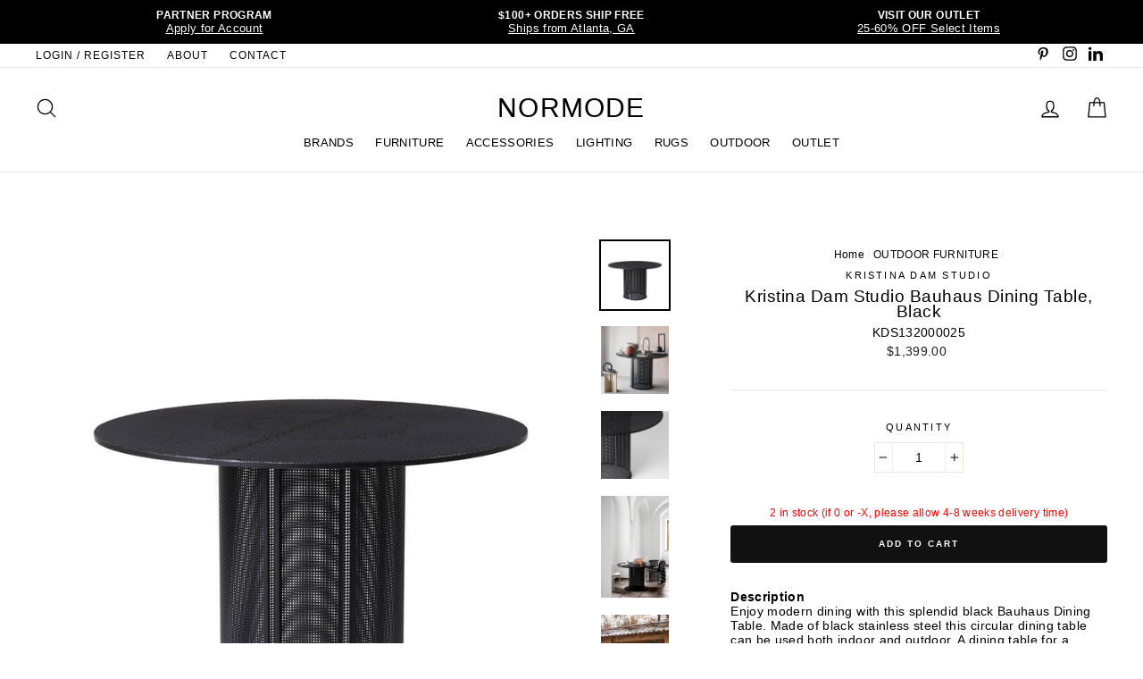

--- FILE ---
content_type: text/html; charset=utf-8
request_url: https://www.normode.com/collections/outdoor-furniture/products/bauhaus-dining-table-black-circular
body_size: 31096
content:
<!doctype html>
<html class="no-js" lang="en">
<head>
  <meta name="facebook-domain-verification" content="zgvvojfxwpona3fzhubanyhl0eol3f" />
  <meta name="p:domain_verify" content="385a5675b3096c3053054cfc3dd4ee5b"/>
  <meta name="google-site-verification" content="F5LilmunlhcSrIKZdtvVdaa6AP_mmlTkJ4eQ5yGzGj8" />
  <meta charset="utf-8">
  <meta http-equiv="X-UA-Compatible" content="IE=edge,chrome=1">
  <meta name="viewport" content="width=device-width,initial-scale=1">
  <meta name="theme-color" content="#e8e8e1">
  <link rel="canonical" href="https://www.normode.com/products/bauhaus-dining-table-black-circular">
  <meta name="format-detection" content="telephone=no"><link rel="shortcut icon" href="//www.normode.com/cdn/shop/files/NMLogo_32x32.png?v=1614298306" type="image/png" />
  <title>Bauhaus Dining Table | Black | Modern Dining | Tables | Circular
&ndash; NORMODE
</title><meta name="description" content="Bauhaus Dining Table | Black. Enjoy modern dining with the plendid black Bauhaus Dining Table. Made of black stainless steel this circular dining table can be used both indoor and outdoor. A dining table for the bold and modern home. Available in beige and black. Buy online at Kristina Dam Webshop."><meta property="og:site_name" content="NORMODE">
  <meta property="og:url" content="https://www.normode.com/products/bauhaus-dining-table-black-circular">
  <meta property="og:title" content="Kristina Dam Studio Bauhaus Dining Table, Black">
  <meta property="og:type" content="product">
  <meta property="og:description" content="Bauhaus Dining Table | Black. Enjoy modern dining with the plendid black Bauhaus Dining Table. Made of black stainless steel this circular dining table can be used both indoor and outdoor. A dining table for the bold and modern home. Available in beige and black. Buy online at Kristina Dam Webshop."><meta property="og:price:amount" content="1,399.00">
    <meta property="og:price:currency" content="USD"><meta property="og:image" content="http://www.normode.com/cdn/shop/products/132000025_1200x630.jpg?v=1593190302"><meta property="og:image" content="http://www.normode.com/cdn/shop/products/KristinaDamStudio_AW20_lifestyle-bauhaus_dining_table_black_1100x_2b7fad23-0b74-420a-9c20-e77c0753d668_1200x630.jpg?v=1682115107"><meta property="og:image" content="http://www.normode.com/cdn/shop/products/KristinaDamStudio_AW20_detail-bauhaus_dining_table_black_1100x_5971905a-5e00-48a2-b230-53244ddf6a5f_1200x630.jpg?v=1682115107">
  <meta property="og:image:secure_url" content="https://www.normode.com/cdn/shop/products/132000025_1200x630.jpg?v=1593190302"><meta property="og:image:secure_url" content="https://www.normode.com/cdn/shop/products/KristinaDamStudio_AW20_lifestyle-bauhaus_dining_table_black_1100x_2b7fad23-0b74-420a-9c20-e77c0753d668_1200x630.jpg?v=1682115107"><meta property="og:image:secure_url" content="https://www.normode.com/cdn/shop/products/KristinaDamStudio_AW20_detail-bauhaus_dining_table_black_1100x_5971905a-5e00-48a2-b230-53244ddf6a5f_1200x630.jpg?v=1682115107">
  <meta name="twitter:site" content="@">
  <meta name="twitter:card" content="summary_large_image">
  <meta name="twitter:title" content="Kristina Dam Studio Bauhaus Dining Table, Black">
  <meta name="twitter:description" content="Bauhaus Dining Table | Black. Enjoy modern dining with the plendid black Bauhaus Dining Table. Made of black stainless steel this circular dining table can be used both indoor and outdoor. A dining table for the bold and modern home. Available in beige and black. Buy online at Kristina Dam Webshop.">


  <style data-shopify>
  
  

  
  
  
</style>

  <link href="//www.normode.com/cdn/shop/t/10/assets/theme.scss.css?v=75567826522857128551763407421" rel="stylesheet" type="text/css" media="all" />

  <style data-shopify>
    .collection-item__title {
      font-size: 20.8px;
    }

    @media screen and (min-width: 769px) {
      .collection-item__title {
        font-size: 26px;
      }
    }
  </style>

  <script>
    document.documentElement.className = document.documentElement.className.replace('no-js', 'js');

    window.theme = window.theme || {};
    theme.strings = {
      addToCart: "Add to cart",
      soldOut: "Temporarily Sold Out",
      unavailable: "Unavailable",
      stockLabel:   "[count] in stock (if 0 or -X, please allow 4-8 weeks delivery time)",
      savePrice: "Save [saved_amount]",
      cartEmpty: "Your cart is currently empty.",
      cartTermsConfirmation: "You must agree with the terms and conditions of sales to check out"
    };
    theme.settings = {
      dynamicVariantsEnable: true,
      dynamicVariantType: "dropdown",
      cartType: "page",
      currenciesEnabled: false,
      moneyFormat: "${{amount}}",
      saveType: "percent",
      recentlyViewedEnabled: false,
      quickView: true,
      themeVersion: "2.1.1"
    };
  </script>

  <script>window.performance && window.performance.mark && window.performance.mark('shopify.content_for_header.start');</script><meta name="google-site-verification" content="F5LilmunlhcSrIKZdtvVdaa6AP_mmlTkJ4eQ5yGzGj8">
<meta id="shopify-digital-wallet" name="shopify-digital-wallet" content="/24933326/digital_wallets/dialog">
<meta name="shopify-checkout-api-token" content="a989ad178116cad49d415516bd8ff980">
<link rel="alternate" type="application/json+oembed" href="https://www.normode.com/products/bauhaus-dining-table-black-circular.oembed">
<script async="async" src="/checkouts/internal/preloads.js?locale=en-US"></script>
<link rel="preconnect" href="https://shop.app" crossorigin="anonymous">
<script async="async" src="https://shop.app/checkouts/internal/preloads.js?locale=en-US&shop_id=24933326" crossorigin="anonymous"></script>
<script id="shopify-features" type="application/json">{"accessToken":"a989ad178116cad49d415516bd8ff980","betas":["rich-media-storefront-analytics"],"domain":"www.normode.com","predictiveSearch":true,"shopId":24933326,"locale":"en"}</script>
<script>var Shopify = Shopify || {};
Shopify.shop = "jmjretail.myshopify.com";
Shopify.locale = "en";
Shopify.currency = {"active":"USD","rate":"1.0"};
Shopify.country = "US";
Shopify.theme = {"name":"(WC Removed) NORMODE (Impulse Theme - 06-11-20)","id":120813748299,"schema_name":"Impulse","schema_version":"2.1.1","theme_store_id":null,"role":"main"};
Shopify.theme.handle = "null";
Shopify.theme.style = {"id":null,"handle":null};
Shopify.cdnHost = "www.normode.com/cdn";
Shopify.routes = Shopify.routes || {};
Shopify.routes.root = "/";</script>
<script type="module">!function(o){(o.Shopify=o.Shopify||{}).modules=!0}(window);</script>
<script>!function(o){function n(){var o=[];function n(){o.push(Array.prototype.slice.apply(arguments))}return n.q=o,n}var t=o.Shopify=o.Shopify||{};t.loadFeatures=n(),t.autoloadFeatures=n()}(window);</script>
<script>
  window.ShopifyPay = window.ShopifyPay || {};
  window.ShopifyPay.apiHost = "shop.app\/pay";
  window.ShopifyPay.redirectState = null;
</script>
<script id="shop-js-analytics" type="application/json">{"pageType":"product"}</script>
<script defer="defer" async type="module" src="//www.normode.com/cdn/shopifycloud/shop-js/modules/v2/client.init-shop-cart-sync_BT-GjEfc.en.esm.js"></script>
<script defer="defer" async type="module" src="//www.normode.com/cdn/shopifycloud/shop-js/modules/v2/chunk.common_D58fp_Oc.esm.js"></script>
<script defer="defer" async type="module" src="//www.normode.com/cdn/shopifycloud/shop-js/modules/v2/chunk.modal_xMitdFEc.esm.js"></script>
<script type="module">
  await import("//www.normode.com/cdn/shopifycloud/shop-js/modules/v2/client.init-shop-cart-sync_BT-GjEfc.en.esm.js");
await import("//www.normode.com/cdn/shopifycloud/shop-js/modules/v2/chunk.common_D58fp_Oc.esm.js");
await import("//www.normode.com/cdn/shopifycloud/shop-js/modules/v2/chunk.modal_xMitdFEc.esm.js");

  window.Shopify.SignInWithShop?.initShopCartSync?.({"fedCMEnabled":true,"windoidEnabled":true});

</script>
<script>
  window.Shopify = window.Shopify || {};
  if (!window.Shopify.featureAssets) window.Shopify.featureAssets = {};
  window.Shopify.featureAssets['shop-js'] = {"shop-cart-sync":["modules/v2/client.shop-cart-sync_DZOKe7Ll.en.esm.js","modules/v2/chunk.common_D58fp_Oc.esm.js","modules/v2/chunk.modal_xMitdFEc.esm.js"],"init-fed-cm":["modules/v2/client.init-fed-cm_B6oLuCjv.en.esm.js","modules/v2/chunk.common_D58fp_Oc.esm.js","modules/v2/chunk.modal_xMitdFEc.esm.js"],"shop-cash-offers":["modules/v2/client.shop-cash-offers_D2sdYoxE.en.esm.js","modules/v2/chunk.common_D58fp_Oc.esm.js","modules/v2/chunk.modal_xMitdFEc.esm.js"],"shop-login-button":["modules/v2/client.shop-login-button_QeVjl5Y3.en.esm.js","modules/v2/chunk.common_D58fp_Oc.esm.js","modules/v2/chunk.modal_xMitdFEc.esm.js"],"pay-button":["modules/v2/client.pay-button_DXTOsIq6.en.esm.js","modules/v2/chunk.common_D58fp_Oc.esm.js","modules/v2/chunk.modal_xMitdFEc.esm.js"],"shop-button":["modules/v2/client.shop-button_DQZHx9pm.en.esm.js","modules/v2/chunk.common_D58fp_Oc.esm.js","modules/v2/chunk.modal_xMitdFEc.esm.js"],"avatar":["modules/v2/client.avatar_BTnouDA3.en.esm.js"],"init-windoid":["modules/v2/client.init-windoid_CR1B-cfM.en.esm.js","modules/v2/chunk.common_D58fp_Oc.esm.js","modules/v2/chunk.modal_xMitdFEc.esm.js"],"init-shop-for-new-customer-accounts":["modules/v2/client.init-shop-for-new-customer-accounts_C_vY_xzh.en.esm.js","modules/v2/client.shop-login-button_QeVjl5Y3.en.esm.js","modules/v2/chunk.common_D58fp_Oc.esm.js","modules/v2/chunk.modal_xMitdFEc.esm.js"],"init-shop-email-lookup-coordinator":["modules/v2/client.init-shop-email-lookup-coordinator_BI7n9ZSv.en.esm.js","modules/v2/chunk.common_D58fp_Oc.esm.js","modules/v2/chunk.modal_xMitdFEc.esm.js"],"init-shop-cart-sync":["modules/v2/client.init-shop-cart-sync_BT-GjEfc.en.esm.js","modules/v2/chunk.common_D58fp_Oc.esm.js","modules/v2/chunk.modal_xMitdFEc.esm.js"],"shop-toast-manager":["modules/v2/client.shop-toast-manager_DiYdP3xc.en.esm.js","modules/v2/chunk.common_D58fp_Oc.esm.js","modules/v2/chunk.modal_xMitdFEc.esm.js"],"init-customer-accounts":["modules/v2/client.init-customer-accounts_D9ZNqS-Q.en.esm.js","modules/v2/client.shop-login-button_QeVjl5Y3.en.esm.js","modules/v2/chunk.common_D58fp_Oc.esm.js","modules/v2/chunk.modal_xMitdFEc.esm.js"],"init-customer-accounts-sign-up":["modules/v2/client.init-customer-accounts-sign-up_iGw4briv.en.esm.js","modules/v2/client.shop-login-button_QeVjl5Y3.en.esm.js","modules/v2/chunk.common_D58fp_Oc.esm.js","modules/v2/chunk.modal_xMitdFEc.esm.js"],"shop-follow-button":["modules/v2/client.shop-follow-button_CqMgW2wH.en.esm.js","modules/v2/chunk.common_D58fp_Oc.esm.js","modules/v2/chunk.modal_xMitdFEc.esm.js"],"checkout-modal":["modules/v2/client.checkout-modal_xHeaAweL.en.esm.js","modules/v2/chunk.common_D58fp_Oc.esm.js","modules/v2/chunk.modal_xMitdFEc.esm.js"],"shop-login":["modules/v2/client.shop-login_D91U-Q7h.en.esm.js","modules/v2/chunk.common_D58fp_Oc.esm.js","modules/v2/chunk.modal_xMitdFEc.esm.js"],"lead-capture":["modules/v2/client.lead-capture_BJmE1dJe.en.esm.js","modules/v2/chunk.common_D58fp_Oc.esm.js","modules/v2/chunk.modal_xMitdFEc.esm.js"],"payment-terms":["modules/v2/client.payment-terms_Ci9AEqFq.en.esm.js","modules/v2/chunk.common_D58fp_Oc.esm.js","modules/v2/chunk.modal_xMitdFEc.esm.js"]};
</script>
<script>(function() {
  var isLoaded = false;
  function asyncLoad() {
    if (isLoaded) return;
    isLoaded = true;
    var urls = ["https:\/\/wholesale.conversionbear.com\/widget\/widget.js?shop=jmjretail.myshopify.com","https:\/\/cdn.nfcube.com\/instafeed-9e9c1859ed494d5e9fae8ec7aae330af.js?shop=jmjretail.myshopify.com"];
    for (var i = 0; i < urls.length; i++) {
      var s = document.createElement('script');
      s.type = 'text/javascript';
      s.async = true;
      s.src = urls[i];
      var x = document.getElementsByTagName('script')[0];
      x.parentNode.insertBefore(s, x);
    }
  };
  if(window.attachEvent) {
    window.attachEvent('onload', asyncLoad);
  } else {
    window.addEventListener('load', asyncLoad, false);
  }
})();</script>
<script id="__st">var __st={"a":24933326,"offset":-18000,"reqid":"c9c70092-d297-4487-aff3-052fb82ad65d-1769396015","pageurl":"www.normode.com\/collections\/outdoor-furniture\/products\/bauhaus-dining-table-black-circular","u":"5fa4c9a787b8","p":"product","rtyp":"product","rid":4608428900427};</script>
<script>window.ShopifyPaypalV4VisibilityTracking = true;</script>
<script id="captcha-bootstrap">!function(){'use strict';const t='contact',e='account',n='new_comment',o=[[t,t],['blogs',n],['comments',n],[t,'customer']],c=[[e,'customer_login'],[e,'guest_login'],[e,'recover_customer_password'],[e,'create_customer']],r=t=>t.map((([t,e])=>`form[action*='/${t}']:not([data-nocaptcha='true']) input[name='form_type'][value='${e}']`)).join(','),a=t=>()=>t?[...document.querySelectorAll(t)].map((t=>t.form)):[];function s(){const t=[...o],e=r(t);return a(e)}const i='password',u='form_key',d=['recaptcha-v3-token','g-recaptcha-response','h-captcha-response',i],f=()=>{try{return window.sessionStorage}catch{return}},m='__shopify_v',_=t=>t.elements[u];function p(t,e,n=!1){try{const o=window.sessionStorage,c=JSON.parse(o.getItem(e)),{data:r}=function(t){const{data:e,action:n}=t;return t[m]||n?{data:e,action:n}:{data:t,action:n}}(c);for(const[e,n]of Object.entries(r))t.elements[e]&&(t.elements[e].value=n);n&&o.removeItem(e)}catch(o){console.error('form repopulation failed',{error:o})}}const l='form_type',E='cptcha';function T(t){t.dataset[E]=!0}const w=window,h=w.document,L='Shopify',v='ce_forms',y='captcha';let A=!1;((t,e)=>{const n=(g='f06e6c50-85a8-45c8-87d0-21a2b65856fe',I='https://cdn.shopify.com/shopifycloud/storefront-forms-hcaptcha/ce_storefront_forms_captcha_hcaptcha.v1.5.2.iife.js',D={infoText:'Protected by hCaptcha',privacyText:'Privacy',termsText:'Terms'},(t,e,n)=>{const o=w[L][v],c=o.bindForm;if(c)return c(t,g,e,D).then(n);var r;o.q.push([[t,g,e,D],n]),r=I,A||(h.body.append(Object.assign(h.createElement('script'),{id:'captcha-provider',async:!0,src:r})),A=!0)});var g,I,D;w[L]=w[L]||{},w[L][v]=w[L][v]||{},w[L][v].q=[],w[L][y]=w[L][y]||{},w[L][y].protect=function(t,e){n(t,void 0,e),T(t)},Object.freeze(w[L][y]),function(t,e,n,w,h,L){const[v,y,A,g]=function(t,e,n){const i=e?o:[],u=t?c:[],d=[...i,...u],f=r(d),m=r(i),_=r(d.filter((([t,e])=>n.includes(e))));return[a(f),a(m),a(_),s()]}(w,h,L),I=t=>{const e=t.target;return e instanceof HTMLFormElement?e:e&&e.form},D=t=>v().includes(t);t.addEventListener('submit',(t=>{const e=I(t);if(!e)return;const n=D(e)&&!e.dataset.hcaptchaBound&&!e.dataset.recaptchaBound,o=_(e),c=g().includes(e)&&(!o||!o.value);(n||c)&&t.preventDefault(),c&&!n&&(function(t){try{if(!f())return;!function(t){const e=f();if(!e)return;const n=_(t);if(!n)return;const o=n.value;o&&e.removeItem(o)}(t);const e=Array.from(Array(32),(()=>Math.random().toString(36)[2])).join('');!function(t,e){_(t)||t.append(Object.assign(document.createElement('input'),{type:'hidden',name:u})),t.elements[u].value=e}(t,e),function(t,e){const n=f();if(!n)return;const o=[...t.querySelectorAll(`input[type='${i}']`)].map((({name:t})=>t)),c=[...d,...o],r={};for(const[a,s]of new FormData(t).entries())c.includes(a)||(r[a]=s);n.setItem(e,JSON.stringify({[m]:1,action:t.action,data:r}))}(t,e)}catch(e){console.error('failed to persist form',e)}}(e),e.submit())}));const S=(t,e)=>{t&&!t.dataset[E]&&(n(t,e.some((e=>e===t))),T(t))};for(const o of['focusin','change'])t.addEventListener(o,(t=>{const e=I(t);D(e)&&S(e,y())}));const B=e.get('form_key'),M=e.get(l),P=B&&M;t.addEventListener('DOMContentLoaded',(()=>{const t=y();if(P)for(const e of t)e.elements[l].value===M&&p(e,B);[...new Set([...A(),...v().filter((t=>'true'===t.dataset.shopifyCaptcha))])].forEach((e=>S(e,t)))}))}(h,new URLSearchParams(w.location.search),n,t,e,['guest_login'])})(!0,!0)}();</script>
<script integrity="sha256-4kQ18oKyAcykRKYeNunJcIwy7WH5gtpwJnB7kiuLZ1E=" data-source-attribution="shopify.loadfeatures" defer="defer" src="//www.normode.com/cdn/shopifycloud/storefront/assets/storefront/load_feature-a0a9edcb.js" crossorigin="anonymous"></script>
<script crossorigin="anonymous" defer="defer" src="//www.normode.com/cdn/shopifycloud/storefront/assets/shopify_pay/storefront-65b4c6d7.js?v=20250812"></script>
<script data-source-attribution="shopify.dynamic_checkout.dynamic.init">var Shopify=Shopify||{};Shopify.PaymentButton=Shopify.PaymentButton||{isStorefrontPortableWallets:!0,init:function(){window.Shopify.PaymentButton.init=function(){};var t=document.createElement("script");t.src="https://www.normode.com/cdn/shopifycloud/portable-wallets/latest/portable-wallets.en.js",t.type="module",document.head.appendChild(t)}};
</script>
<script data-source-attribution="shopify.dynamic_checkout.buyer_consent">
  function portableWalletsHideBuyerConsent(e){var t=document.getElementById("shopify-buyer-consent"),n=document.getElementById("shopify-subscription-policy-button");t&&n&&(t.classList.add("hidden"),t.setAttribute("aria-hidden","true"),n.removeEventListener("click",e))}function portableWalletsShowBuyerConsent(e){var t=document.getElementById("shopify-buyer-consent"),n=document.getElementById("shopify-subscription-policy-button");t&&n&&(t.classList.remove("hidden"),t.removeAttribute("aria-hidden"),n.addEventListener("click",e))}window.Shopify?.PaymentButton&&(window.Shopify.PaymentButton.hideBuyerConsent=portableWalletsHideBuyerConsent,window.Shopify.PaymentButton.showBuyerConsent=portableWalletsShowBuyerConsent);
</script>
<script data-source-attribution="shopify.dynamic_checkout.cart.bootstrap">document.addEventListener("DOMContentLoaded",(function(){function t(){return document.querySelector("shopify-accelerated-checkout-cart, shopify-accelerated-checkout")}if(t())Shopify.PaymentButton.init();else{new MutationObserver((function(e,n){t()&&(Shopify.PaymentButton.init(),n.disconnect())})).observe(document.body,{childList:!0,subtree:!0})}}));
</script>
<link id="shopify-accelerated-checkout-styles" rel="stylesheet" media="screen" href="https://www.normode.com/cdn/shopifycloud/portable-wallets/latest/accelerated-checkout-backwards-compat.css" crossorigin="anonymous">
<style id="shopify-accelerated-checkout-cart">
        #shopify-buyer-consent {
  margin-top: 1em;
  display: inline-block;
  width: 100%;
}

#shopify-buyer-consent.hidden {
  display: none;
}

#shopify-subscription-policy-button {
  background: none;
  border: none;
  padding: 0;
  text-decoration: underline;
  font-size: inherit;
  cursor: pointer;
}

#shopify-subscription-policy-button::before {
  box-shadow: none;
}

      </style>

<script>window.performance && window.performance.mark && window.performance.mark('shopify.content_for_header.end');</script>

  <script src="//www.normode.com/cdn/shop/t/10/assets/vendor-scripts-v2.js" defer="defer"></script>

  

  <script src="//www.normode.com/cdn/shop/t/10/assets/theme.js?v=109150189490712889871644856242" defer="defer"></script><!-- Google tag (gtag.js) -->
<script async src="https://www.googletagmanager.com/gtag/js?id=AW-11034089571"></script>
<script>
  window.dataLayer = window.dataLayer || [];
  function gtag(){dataLayer.push(arguments);}
  gtag('js', new Date());

  gtag('config', 'AW-11034089571');
</script>

<!-- BEGIN app block: shopify://apps/hulk-form-builder/blocks/app-embed/b6b8dd14-356b-4725-a4ed-77232212b3c3 --><!-- BEGIN app snippet: hulkapps-formbuilder-theme-ext --><script type="text/javascript">
  
  if (typeof window.formbuilder_customer != "object") {
        window.formbuilder_customer = {}
  }

  window.hulkFormBuilder = {
    form_data: {"form_m8-bfYSGlYGgifunD60deg":{"uuid":"m8-bfYSGlYGgifunD60deg","form_name":"NORMODE Partner Program","form_data":{"div_back_gradient_1":"#fff","div_back_gradient_2":"#fff","back_color":"#ffffff","form_title":"","form_submit":"Submit Application","after_submit":"hideAndmessage","after_submit_msg":"\u003cp\u003eThank you for submitting your application!\u0026nbsp;We will review and reply back shortly.\u0026nbsp;Please direct any questions to partner@normode.com. We look forward to working with you! \u0026nbsp;\u003c\/p\u003e\n\n\u003cp\u003eThank you,\u003c\/p\u003e\n\n\u003cp\u003eNORMODE\u003c\/p\u003e\n","captcha_enable":"no","label_style":"blockLabels","input_border_radius":"2","back_type":"color","input_back_color":"#fff","input_back_color_hover":"#fff","back_shadow":"none","label_font_clr":"#000000","input_font_clr":"#000000","button_align":"fullBtn","button_clr":"#fff","button_back_clr":"#000000","button_border_radius":"2","form_width":"750px","form_border_size":0,"form_border_clr":"#efefe5","form_border_radius":0,"label_font_size":"14","input_font_size":"13","button_font_size":"16","form_padding":"35","input_border_color":"#ccc","input_border_color_hover":"#ccc","btn_border_clr":"#333333","btn_border_size":"1","form_name":"NORMODE Partner Program","":"support@normode.com","form_emails":"support@normode.com","admin_email_subject":"New form submission received.","admin_email_message":"\u003cp\u003eHi [first-name of store owner],\u003cbr \/\u003e\nSomeone just submitted a NORMODE PARTNER PROGRAM form.\u003c\/p\u003e\n\n\u003cp\u003ePlease find the details below:\u003c\/p\u003e\n","form_access_message":"\u003cp\u003ePlease login to access the form\u003cbr\u003eDo not have an account? Create account\u003c\/p\u003e","notification_email_send":true,"pass_referrer_url_on_email":false,"form_banner_alignment":"center","banner_img_width":"250","banner_img_height":"150","form_description":"\u003cp\u003e\u003cspan style=\"font-family:Verdana;\"\u003e\u003cspan style=\"color:#000000;\"\u003eWe partner with architects, designers, specifiers, dealers and trade professionals across North America.\u0026nbsp;From preliminary quoting to arrangement of final delivery and on-going support, we are here to assist you. \u003c\/span\u003e\u003c\/span\u003e\u003c\/p\u003e\n\n\u003cp\u003e\u003cspan style=\"font-family:Verdana;\"\u003e\u003cspan style=\"color:#000000;\"\u003eTo join our Partner\u0026nbsp;Program, please apply\u0026nbsp;below. We will be back in touch within 1-2 business days. Thank you and we look forward to working with you.\u0026nbsp;\u003c\/span\u003e\u003c\/span\u003e\u003c\/p\u003e\n\n\u003cp\u003e\u003cspan style=\"font-family:Verdana;\"\u003e\u003cstrong\u003e\u003cfont color=\"#000000\"\u003eNORMODE\u003c\/font\u003e\u003c\/strong\u003e\u003c\/span\u003e\u003c\/p\u003e\n\n\u003ch6 style=\"text-align: center;\"\u003e\u003cfont color=\"#000000\" face=\"Arial\"\u003e\u003cb\u003eAPPLICATION\u003c\/b\u003e\u003c\/font\u003e\u003c\/h6\u003e\n","auto_responder_sendname":"NORMODE","auto_responder_sendemail":"info@normode.com","auto_responder_subject":"Thank you! Your form has been submitted","image_url":"https:\/\/form-builder-by-hulkapps.s3.amazonaws.com\/uploads\/jmjretail.myshopify.com\/backend_image\/backend_image\/8372\/KDS_AW22_25_copy_2.jpg","label_fonts_type":"System Fonts","label_system_font_family":"Helvetica","auto_responder_message":"\u003cp\u003eHello,\u003c\/p\u003e\n\n\u003cp\u003eThank you for your inquiry. We are currently processing your request and will respond as soon as possible. If you have any urgent concerns, please email our team at partner@normode.com. We are delighted to be of service.\u003c\/p\u003e\n\n\u003cp\u003eKind regards,\u003c\/p\u003e\n\n\u003cp\u003eNORMODE\u003c\/p\u003e\n","shopify_customer_create":"yes","admin_email_date_timezone":"yes","custommessage":{"province":"State"},"customer_account_activation_email":"no","capture_form_submission_counts":"no","custom_count_number":"","formElements":[{"Conditions":{},"type":"text","position":0,"label":"Company Name","required":"yes","halfwidth":"no","page_number":1},{"type":"text","position":1,"label":"First Name","customClass":"","halfwidth":"yes","Conditions":{},"required":"yes","page_number":1,"shopifyField":"first_name"},{"type":"text","position":2,"label":"Last Name","halfwidth":"yes","Conditions":{},"required":"yes","page_number":1,"shopifyField":"last_name"},{"type":"email","position":3,"label":"Email","required":"yes","email_confirm":"yes","Conditions":{},"page_number":1},{"Conditions":{},"type":"url","position":4,"label":"Website","required":"yes","page_number":1},{"Conditions":{},"type":"address","position":5,"label":"Business Address","required":"yes","page_number":1},{"Conditions":{},"type":"phone","position":6,"label":"Phone Number","required":"yes","page_number":1,"shopifyField":"phone"},{"Conditions":{},"type":"text","position":7,"label":"Instagram Profile","page_number":1},{"type":"select","position":8,"label":"Please Select","values":"Architect\nDesigner \/ Specifier\nDealer \/ Retailer\nBuilder \/ Developer\nPublisher \/ Blogger \/ Influencer\nOther","Conditions":{},"required":"yes","elementCost":{},"page_number":1},{"type":"textarea","position":9,"label":"Product(s) of Interest","required":"no","Conditions":{},"page_number":1},{"Conditions":{"SelectedElemenet":"Please Select","SelectedElemenetCount":8},"type":"select","position":10,"label":"Preferred Method of Payment","values":"Credit Card (The following processing fees apply: 3%)\nBank Transfer\nCheck","elementCost":{},"page_number":1},{"Conditions":{},"type":"label","position":11,"label":"Include any supporting documents:","halfwidth":"no","page_number":1},{"Conditions":{},"type":"label","position":12,"label":"- Business or state license in appropriate field of business","page_number":1},{"Conditions":{},"type":"label","position":13,"label":"- Proof of AIA registration","page_number":1},{"Conditions":{},"type":"label","position":14,"label":"- Interior Design Certificate","page_number":1},{"Conditions":{},"type":"label","position":15,"label":"- Official document showing EIN","page_number":1},{"Conditions":{},"type":"label","position":16,"label":"- Resale or Sales Tax certificate","page_number":1},{"Conditions":{},"type":"file","position":17,"label":"Upload Proof of Business","imageMultiple":"yes","imagenoMultiple":"7","enable_drag_and_drop":"yes","page_number":1}]},"is_spam_form":false,"shop_uuid":"af_iqFcZCP8-0WNml3SgDg","shop_timezone":"America\/New_York","shop_id":89239,"shop_is_after_submit_enabled":true,"shop_shopify_plan":"professional","shop_shopify_domain":"jmjretail.myshopify.com","shop_remove_watermark":false,"shop_created_at":"2023-08-09T07:51:00.264-05:00"}},
    shop_data: {"shop_af_iqFcZCP8-0WNml3SgDg":{"shop_uuid":"af_iqFcZCP8-0WNml3SgDg","shop_timezone":"America\/New_York","shop_id":89239,"shop_is_after_submit_enabled":true,"shop_shopify_plan":"Shopify","shop_shopify_domain":"jmjretail.myshopify.com","shop_created_at":"2023-08-09T07:51:00.264-05:00","is_skip_metafield":false,"shop_deleted":false,"shop_disabled":false}},
    settings_data: {"shop_settings":{"shop_customise_msgs":[],"default_customise_msgs":{"is_required":"is required","thank_you":"Thank you! The form was submitted successfully.","processing":"Processing...","valid_data":"Please provide valid data","valid_email":"Provide valid email format","valid_tags":"HTML Tags are not allowed","valid_phone":"Provide valid phone number","valid_captcha":"Please provide valid captcha response","valid_url":"Provide valid URL","only_number_alloud":"Provide valid number in","number_less":"must be less than","number_more":"must be more than","image_must_less":"Image must be less than 20MB","image_number":"Images allowed","image_extension":"Invalid extension! Please provide image file","error_image_upload":"Error in image upload. Please try again.","error_file_upload":"Error in file upload. Please try again.","your_response":"Your response","error_form_submit":"Error occur.Please try again after sometime.","email_submitted":"Form with this email is already submitted","invalid_email_by_zerobounce":"The email address you entered appears to be invalid. Please check it and try again.","download_file":"Download file","card_details_invalid":"Your card details are invalid","card_details":"Card details","please_enter_card_details":"Please enter card details","card_number":"Card number","exp_mm":"Exp MM","exp_yy":"Exp YY","crd_cvc":"CVV","payment_value":"Payment amount","please_enter_payment_amount":"Please enter payment amount","address1":"Address line 1","address2":"Address line 2","city":"City","province":"Province","zipcode":"Zip code","country":"Country","blocked_domain":"This form does not accept addresses from","file_must_less":"File must be less than 20MB","file_extension":"Invalid extension! Please provide file","only_file_number_alloud":"files allowed","previous":"Previous","next":"Next","must_have_a_input":"Please enter at least one field.","please_enter_required_data":"Please enter required data","atleast_one_special_char":"Include at least one special character","atleast_one_lowercase_char":"Include at least one lowercase character","atleast_one_uppercase_char":"Include at least one uppercase character","atleast_one_number":"Include at least one number","must_have_8_chars":"Must have 8 characters long","be_between_8_and_12_chars":"Be between 8 and 12 characters long","please_select":"Please Select","phone_submitted":"Form with this phone number is already submitted","user_res_parse_error":"Error while submitting the form","valid_same_values":"values must be same","product_choice_clear_selection":"Clear Selection","picture_choice_clear_selection":"Clear Selection","remove_all_for_file_image_upload":"Remove All","invalid_file_type_for_image_upload":"You can't upload files of this type.","invalid_file_type_for_signature_upload":"You can't upload files of this type.","max_files_exceeded_for_file_upload":"You can not upload any more files.","max_files_exceeded_for_image_upload":"You can not upload any more files.","file_already_exist":"File already uploaded","max_limit_exceed":"You have added the maximum number of text fields.","cancel_upload_for_file_upload":"Cancel upload","cancel_upload_for_image_upload":"Cancel upload","cancel_upload_for_signature_upload":"Cancel upload"},"shop_blocked_domains":[]}},
    features_data: {"shop_plan_features":{"shop_plan_features":["unlimited-forms","full-design-customization","export-form-submissions","multiple-recipients-for-form-submissions","multiple-admin-notifications","enable-captcha","unlimited-file-uploads","save-submitted-form-data","set-auto-response-message","conditional-logic","form-banner","save-as-draft-facility","include-user-response-in-admin-email","disable-form-submission","mail-platform-integration","stripe-payment-integration","pre-built-templates","create-customer-account-on-shopify","google-analytics-3-by-tracking-id","facebook-pixel-id","bing-uet-pixel-id","advanced-js","advanced-css","api-available","customize-form-message","hidden-field","restrict-from-submissions-per-one-user","utm-tracking","ratings","privacy-notices","heading","paragraph","shopify-flow-trigger","domain-setup","block-domain","address","html-code","form-schedule","after-submit-script","customize-form-scrolling","on-form-submission-record-the-referrer-url","password","duplicate-the-forms","include-user-response-in-auto-responder-email","elements-add-ons","admin-and-auto-responder-email-with-tokens","email-export","premium-support","google-analytics-4-by-measurement-id","google-ads-for-tracking-conversion","validation-field","file-upload","load_form_as_popup","advanced_conditional_logic"]}},
    shop: null,
    shop_id: null,
    plan_features: null,
    validateDoubleQuotes: false,
    assets: {
      extraFunctions: "https://cdn.shopify.com/extensions/019bb5ee-ec40-7527-955d-c1b8751eb060/form-builder-by-hulkapps-50/assets/extra-functions.js",
      extraStyles: "https://cdn.shopify.com/extensions/019bb5ee-ec40-7527-955d-c1b8751eb060/form-builder-by-hulkapps-50/assets/extra-styles.css",
      bootstrapStyles: "https://cdn.shopify.com/extensions/019bb5ee-ec40-7527-955d-c1b8751eb060/form-builder-by-hulkapps-50/assets/theme-app-extension-bootstrap.css"
    },
    translations: {
      htmlTagNotAllowed: "HTML Tags are not allowed",
      sqlQueryNotAllowed: "SQL Queries are not allowed",
      doubleQuoteNotAllowed: "Double quotes are not allowed",
      vorwerkHttpWwwNotAllowed: "The words \u0026#39;http\u0026#39; and \u0026#39;www\u0026#39; are not allowed. Please remove them and try again.",
      maxTextFieldsReached: "You have added the maximum number of text fields.",
      avoidNegativeWords: "Avoid negative words: Don\u0026#39;t use negative words in your contact message.",
      customDesignOnly: "This form is for custom designs requests. For general inquiries please contact our team at info@stagheaddesigns.com",
      zerobounceApiErrorMsg: "We couldn\u0026#39;t verify your email due to a technical issue. Please try again later.",
    }

  }

  

  window.FbThemeAppExtSettingsHash = {}
  
</script><!-- END app snippet --><!-- END app block --><script src="https://cdn.shopify.com/extensions/019bb5ee-ec40-7527-955d-c1b8751eb060/form-builder-by-hulkapps-50/assets/form-builder-script.js" type="text/javascript" defer="defer"></script>
<link href="https://monorail-edge.shopifysvc.com" rel="dns-prefetch">
<script>(function(){if ("sendBeacon" in navigator && "performance" in window) {try {var session_token_from_headers = performance.getEntriesByType('navigation')[0].serverTiming.find(x => x.name == '_s').description;} catch {var session_token_from_headers = undefined;}var session_cookie_matches = document.cookie.match(/_shopify_s=([^;]*)/);var session_token_from_cookie = session_cookie_matches && session_cookie_matches.length === 2 ? session_cookie_matches[1] : "";var session_token = session_token_from_headers || session_token_from_cookie || "";function handle_abandonment_event(e) {var entries = performance.getEntries().filter(function(entry) {return /monorail-edge.shopifysvc.com/.test(entry.name);});if (!window.abandonment_tracked && entries.length === 0) {window.abandonment_tracked = true;var currentMs = Date.now();var navigation_start = performance.timing.navigationStart;var payload = {shop_id: 24933326,url: window.location.href,navigation_start,duration: currentMs - navigation_start,session_token,page_type: "product"};window.navigator.sendBeacon("https://monorail-edge.shopifysvc.com/v1/produce", JSON.stringify({schema_id: "online_store_buyer_site_abandonment/1.1",payload: payload,metadata: {event_created_at_ms: currentMs,event_sent_at_ms: currentMs}}));}}window.addEventListener('pagehide', handle_abandonment_event);}}());</script>
<script id="web-pixels-manager-setup">(function e(e,d,r,n,o){if(void 0===o&&(o={}),!Boolean(null===(a=null===(i=window.Shopify)||void 0===i?void 0:i.analytics)||void 0===a?void 0:a.replayQueue)){var i,a;window.Shopify=window.Shopify||{};var t=window.Shopify;t.analytics=t.analytics||{};var s=t.analytics;s.replayQueue=[],s.publish=function(e,d,r){return s.replayQueue.push([e,d,r]),!0};try{self.performance.mark("wpm:start")}catch(e){}var l=function(){var e={modern:/Edge?\/(1{2}[4-9]|1[2-9]\d|[2-9]\d{2}|\d{4,})\.\d+(\.\d+|)|Firefox\/(1{2}[4-9]|1[2-9]\d|[2-9]\d{2}|\d{4,})\.\d+(\.\d+|)|Chrom(ium|e)\/(9{2}|\d{3,})\.\d+(\.\d+|)|(Maci|X1{2}).+ Version\/(15\.\d+|(1[6-9]|[2-9]\d|\d{3,})\.\d+)([,.]\d+|)( \(\w+\)|)( Mobile\/\w+|) Safari\/|Chrome.+OPR\/(9{2}|\d{3,})\.\d+\.\d+|(CPU[ +]OS|iPhone[ +]OS|CPU[ +]iPhone|CPU IPhone OS|CPU iPad OS)[ +]+(15[._]\d+|(1[6-9]|[2-9]\d|\d{3,})[._]\d+)([._]\d+|)|Android:?[ /-](13[3-9]|1[4-9]\d|[2-9]\d{2}|\d{4,})(\.\d+|)(\.\d+|)|Android.+Firefox\/(13[5-9]|1[4-9]\d|[2-9]\d{2}|\d{4,})\.\d+(\.\d+|)|Android.+Chrom(ium|e)\/(13[3-9]|1[4-9]\d|[2-9]\d{2}|\d{4,})\.\d+(\.\d+|)|SamsungBrowser\/([2-9]\d|\d{3,})\.\d+/,legacy:/Edge?\/(1[6-9]|[2-9]\d|\d{3,})\.\d+(\.\d+|)|Firefox\/(5[4-9]|[6-9]\d|\d{3,})\.\d+(\.\d+|)|Chrom(ium|e)\/(5[1-9]|[6-9]\d|\d{3,})\.\d+(\.\d+|)([\d.]+$|.*Safari\/(?![\d.]+ Edge\/[\d.]+$))|(Maci|X1{2}).+ Version\/(10\.\d+|(1[1-9]|[2-9]\d|\d{3,})\.\d+)([,.]\d+|)( \(\w+\)|)( Mobile\/\w+|) Safari\/|Chrome.+OPR\/(3[89]|[4-9]\d|\d{3,})\.\d+\.\d+|(CPU[ +]OS|iPhone[ +]OS|CPU[ +]iPhone|CPU IPhone OS|CPU iPad OS)[ +]+(10[._]\d+|(1[1-9]|[2-9]\d|\d{3,})[._]\d+)([._]\d+|)|Android:?[ /-](13[3-9]|1[4-9]\d|[2-9]\d{2}|\d{4,})(\.\d+|)(\.\d+|)|Mobile Safari.+OPR\/([89]\d|\d{3,})\.\d+\.\d+|Android.+Firefox\/(13[5-9]|1[4-9]\d|[2-9]\d{2}|\d{4,})\.\d+(\.\d+|)|Android.+Chrom(ium|e)\/(13[3-9]|1[4-9]\d|[2-9]\d{2}|\d{4,})\.\d+(\.\d+|)|Android.+(UC? ?Browser|UCWEB|U3)[ /]?(15\.([5-9]|\d{2,})|(1[6-9]|[2-9]\d|\d{3,})\.\d+)\.\d+|SamsungBrowser\/(5\.\d+|([6-9]|\d{2,})\.\d+)|Android.+MQ{2}Browser\/(14(\.(9|\d{2,})|)|(1[5-9]|[2-9]\d|\d{3,})(\.\d+|))(\.\d+|)|K[Aa][Ii]OS\/(3\.\d+|([4-9]|\d{2,})\.\d+)(\.\d+|)/},d=e.modern,r=e.legacy,n=navigator.userAgent;return n.match(d)?"modern":n.match(r)?"legacy":"unknown"}(),u="modern"===l?"modern":"legacy",c=(null!=n?n:{modern:"",legacy:""})[u],f=function(e){return[e.baseUrl,"/wpm","/b",e.hashVersion,"modern"===e.buildTarget?"m":"l",".js"].join("")}({baseUrl:d,hashVersion:r,buildTarget:u}),m=function(e){var d=e.version,r=e.bundleTarget,n=e.surface,o=e.pageUrl,i=e.monorailEndpoint;return{emit:function(e){var a=e.status,t=e.errorMsg,s=(new Date).getTime(),l=JSON.stringify({metadata:{event_sent_at_ms:s},events:[{schema_id:"web_pixels_manager_load/3.1",payload:{version:d,bundle_target:r,page_url:o,status:a,surface:n,error_msg:t},metadata:{event_created_at_ms:s}}]});if(!i)return console&&console.warn&&console.warn("[Web Pixels Manager] No Monorail endpoint provided, skipping logging."),!1;try{return self.navigator.sendBeacon.bind(self.navigator)(i,l)}catch(e){}var u=new XMLHttpRequest;try{return u.open("POST",i,!0),u.setRequestHeader("Content-Type","text/plain"),u.send(l),!0}catch(e){return console&&console.warn&&console.warn("[Web Pixels Manager] Got an unhandled error while logging to Monorail."),!1}}}}({version:r,bundleTarget:l,surface:e.surface,pageUrl:self.location.href,monorailEndpoint:e.monorailEndpoint});try{o.browserTarget=l,function(e){var d=e.src,r=e.async,n=void 0===r||r,o=e.onload,i=e.onerror,a=e.sri,t=e.scriptDataAttributes,s=void 0===t?{}:t,l=document.createElement("script"),u=document.querySelector("head"),c=document.querySelector("body");if(l.async=n,l.src=d,a&&(l.integrity=a,l.crossOrigin="anonymous"),s)for(var f in s)if(Object.prototype.hasOwnProperty.call(s,f))try{l.dataset[f]=s[f]}catch(e){}if(o&&l.addEventListener("load",o),i&&l.addEventListener("error",i),u)u.appendChild(l);else{if(!c)throw new Error("Did not find a head or body element to append the script");c.appendChild(l)}}({src:f,async:!0,onload:function(){if(!function(){var e,d;return Boolean(null===(d=null===(e=window.Shopify)||void 0===e?void 0:e.analytics)||void 0===d?void 0:d.initialized)}()){var d=window.webPixelsManager.init(e)||void 0;if(d){var r=window.Shopify.analytics;r.replayQueue.forEach((function(e){var r=e[0],n=e[1],o=e[2];d.publishCustomEvent(r,n,o)})),r.replayQueue=[],r.publish=d.publishCustomEvent,r.visitor=d.visitor,r.initialized=!0}}},onerror:function(){return m.emit({status:"failed",errorMsg:"".concat(f," has failed to load")})},sri:function(e){var d=/^sha384-[A-Za-z0-9+/=]+$/;return"string"==typeof e&&d.test(e)}(c)?c:"",scriptDataAttributes:o}),m.emit({status:"loading"})}catch(e){m.emit({status:"failed",errorMsg:(null==e?void 0:e.message)||"Unknown error"})}}})({shopId: 24933326,storefrontBaseUrl: "https://www.normode.com",extensionsBaseUrl: "https://extensions.shopifycdn.com/cdn/shopifycloud/web-pixels-manager",monorailEndpoint: "https://monorail-edge.shopifysvc.com/unstable/produce_batch",surface: "storefront-renderer",enabledBetaFlags: ["2dca8a86"],webPixelsConfigList: [{"id":"761397526","configuration":"{\"config\":\"{\\\"pixel_id\\\":\\\"G-8CGCRVREH1\\\",\\\"target_country\\\":\\\"US\\\",\\\"gtag_events\\\":[{\\\"type\\\":\\\"search\\\",\\\"action_label\\\":\\\"G-8CGCRVREH1\\\"},{\\\"type\\\":\\\"begin_checkout\\\",\\\"action_label\\\":\\\"G-8CGCRVREH1\\\"},{\\\"type\\\":\\\"view_item\\\",\\\"action_label\\\":[\\\"G-8CGCRVREH1\\\",\\\"MC-H0KPFRWD78\\\"]},{\\\"type\\\":\\\"purchase\\\",\\\"action_label\\\":[\\\"G-8CGCRVREH1\\\",\\\"MC-H0KPFRWD78\\\"]},{\\\"type\\\":\\\"page_view\\\",\\\"action_label\\\":[\\\"G-8CGCRVREH1\\\",\\\"MC-H0KPFRWD78\\\"]},{\\\"type\\\":\\\"add_payment_info\\\",\\\"action_label\\\":\\\"G-8CGCRVREH1\\\"},{\\\"type\\\":\\\"add_to_cart\\\",\\\"action_label\\\":\\\"G-8CGCRVREH1\\\"}],\\\"enable_monitoring_mode\\\":false}\"}","eventPayloadVersion":"v1","runtimeContext":"OPEN","scriptVersion":"b2a88bafab3e21179ed38636efcd8a93","type":"APP","apiClientId":1780363,"privacyPurposes":[],"dataSharingAdjustments":{"protectedCustomerApprovalScopes":["read_customer_address","read_customer_email","read_customer_name","read_customer_personal_data","read_customer_phone"]}},{"id":"351207702","configuration":"{\"pixel_id\":\"2383033538517104\",\"pixel_type\":\"facebook_pixel\",\"metaapp_system_user_token\":\"-\"}","eventPayloadVersion":"v1","runtimeContext":"OPEN","scriptVersion":"ca16bc87fe92b6042fbaa3acc2fbdaa6","type":"APP","apiClientId":2329312,"privacyPurposes":["ANALYTICS","MARKETING","SALE_OF_DATA"],"dataSharingAdjustments":{"protectedCustomerApprovalScopes":["read_customer_address","read_customer_email","read_customer_name","read_customer_personal_data","read_customer_phone"]}},{"id":"173310230","configuration":"{\"tagID\":\"2612889845806\"}","eventPayloadVersion":"v1","runtimeContext":"STRICT","scriptVersion":"18031546ee651571ed29edbe71a3550b","type":"APP","apiClientId":3009811,"privacyPurposes":["ANALYTICS","MARKETING","SALE_OF_DATA"],"dataSharingAdjustments":{"protectedCustomerApprovalScopes":["read_customer_address","read_customer_email","read_customer_name","read_customer_personal_data","read_customer_phone"]}},{"id":"shopify-app-pixel","configuration":"{}","eventPayloadVersion":"v1","runtimeContext":"STRICT","scriptVersion":"0450","apiClientId":"shopify-pixel","type":"APP","privacyPurposes":["ANALYTICS","MARKETING"]},{"id":"shopify-custom-pixel","eventPayloadVersion":"v1","runtimeContext":"LAX","scriptVersion":"0450","apiClientId":"shopify-pixel","type":"CUSTOM","privacyPurposes":["ANALYTICS","MARKETING"]}],isMerchantRequest: false,initData: {"shop":{"name":"NORMODE","paymentSettings":{"currencyCode":"USD"},"myshopifyDomain":"jmjretail.myshopify.com","countryCode":"US","storefrontUrl":"https:\/\/www.normode.com"},"customer":null,"cart":null,"checkout":null,"productVariants":[{"price":{"amount":1399.0,"currencyCode":"USD"},"product":{"title":"Kristina Dam Studio Bauhaus Dining Table, Black","vendor":"Kristina Dam Studio","id":"4608428900427","untranslatedTitle":"Kristina Dam Studio Bauhaus Dining Table, Black","url":"\/products\/bauhaus-dining-table-black-circular","type":"Decor"},"id":"32478133485643","image":{"src":"\/\/www.normode.com\/cdn\/shop\/products\/132000025.jpg?v=1593190302"},"sku":"KDS132000025","title":"Default Title","untranslatedTitle":"Default Title"}],"purchasingCompany":null},},"https://www.normode.com/cdn","fcfee988w5aeb613cpc8e4bc33m6693e112",{"modern":"","legacy":""},{"shopId":"24933326","storefrontBaseUrl":"https:\/\/www.normode.com","extensionBaseUrl":"https:\/\/extensions.shopifycdn.com\/cdn\/shopifycloud\/web-pixels-manager","surface":"storefront-renderer","enabledBetaFlags":"[\"2dca8a86\"]","isMerchantRequest":"false","hashVersion":"fcfee988w5aeb613cpc8e4bc33m6693e112","publish":"custom","events":"[[\"page_viewed\",{}],[\"product_viewed\",{\"productVariant\":{\"price\":{\"amount\":1399.0,\"currencyCode\":\"USD\"},\"product\":{\"title\":\"Kristina Dam Studio Bauhaus Dining Table, Black\",\"vendor\":\"Kristina Dam Studio\",\"id\":\"4608428900427\",\"untranslatedTitle\":\"Kristina Dam Studio Bauhaus Dining Table, Black\",\"url\":\"\/products\/bauhaus-dining-table-black-circular\",\"type\":\"Decor\"},\"id\":\"32478133485643\",\"image\":{\"src\":\"\/\/www.normode.com\/cdn\/shop\/products\/132000025.jpg?v=1593190302\"},\"sku\":\"KDS132000025\",\"title\":\"Default Title\",\"untranslatedTitle\":\"Default Title\"}}]]"});</script><script>
  window.ShopifyAnalytics = window.ShopifyAnalytics || {};
  window.ShopifyAnalytics.meta = window.ShopifyAnalytics.meta || {};
  window.ShopifyAnalytics.meta.currency = 'USD';
  var meta = {"product":{"id":4608428900427,"gid":"gid:\/\/shopify\/Product\/4608428900427","vendor":"Kristina Dam Studio","type":"Decor","handle":"bauhaus-dining-table-black-circular","variants":[{"id":32478133485643,"price":139900,"name":"Kristina Dam Studio Bauhaus Dining Table, Black","public_title":null,"sku":"KDS132000025"}],"remote":false},"page":{"pageType":"product","resourceType":"product","resourceId":4608428900427,"requestId":"c9c70092-d297-4487-aff3-052fb82ad65d-1769396015"}};
  for (var attr in meta) {
    window.ShopifyAnalytics.meta[attr] = meta[attr];
  }
</script>
<script class="analytics">
  (function () {
    var customDocumentWrite = function(content) {
      var jquery = null;

      if (window.jQuery) {
        jquery = window.jQuery;
      } else if (window.Checkout && window.Checkout.$) {
        jquery = window.Checkout.$;
      }

      if (jquery) {
        jquery('body').append(content);
      }
    };

    var hasLoggedConversion = function(token) {
      if (token) {
        return document.cookie.indexOf('loggedConversion=' + token) !== -1;
      }
      return false;
    }

    var setCookieIfConversion = function(token) {
      if (token) {
        var twoMonthsFromNow = new Date(Date.now());
        twoMonthsFromNow.setMonth(twoMonthsFromNow.getMonth() + 2);

        document.cookie = 'loggedConversion=' + token + '; expires=' + twoMonthsFromNow;
      }
    }

    var trekkie = window.ShopifyAnalytics.lib = window.trekkie = window.trekkie || [];
    if (trekkie.integrations) {
      return;
    }
    trekkie.methods = [
      'identify',
      'page',
      'ready',
      'track',
      'trackForm',
      'trackLink'
    ];
    trekkie.factory = function(method) {
      return function() {
        var args = Array.prototype.slice.call(arguments);
        args.unshift(method);
        trekkie.push(args);
        return trekkie;
      };
    };
    for (var i = 0; i < trekkie.methods.length; i++) {
      var key = trekkie.methods[i];
      trekkie[key] = trekkie.factory(key);
    }
    trekkie.load = function(config) {
      trekkie.config = config || {};
      trekkie.config.initialDocumentCookie = document.cookie;
      var first = document.getElementsByTagName('script')[0];
      var script = document.createElement('script');
      script.type = 'text/javascript';
      script.onerror = function(e) {
        var scriptFallback = document.createElement('script');
        scriptFallback.type = 'text/javascript';
        scriptFallback.onerror = function(error) {
                var Monorail = {
      produce: function produce(monorailDomain, schemaId, payload) {
        var currentMs = new Date().getTime();
        var event = {
          schema_id: schemaId,
          payload: payload,
          metadata: {
            event_created_at_ms: currentMs,
            event_sent_at_ms: currentMs
          }
        };
        return Monorail.sendRequest("https://" + monorailDomain + "/v1/produce", JSON.stringify(event));
      },
      sendRequest: function sendRequest(endpointUrl, payload) {
        // Try the sendBeacon API
        if (window && window.navigator && typeof window.navigator.sendBeacon === 'function' && typeof window.Blob === 'function' && !Monorail.isIos12()) {
          var blobData = new window.Blob([payload], {
            type: 'text/plain'
          });

          if (window.navigator.sendBeacon(endpointUrl, blobData)) {
            return true;
          } // sendBeacon was not successful

        } // XHR beacon

        var xhr = new XMLHttpRequest();

        try {
          xhr.open('POST', endpointUrl);
          xhr.setRequestHeader('Content-Type', 'text/plain');
          xhr.send(payload);
        } catch (e) {
          console.log(e);
        }

        return false;
      },
      isIos12: function isIos12() {
        return window.navigator.userAgent.lastIndexOf('iPhone; CPU iPhone OS 12_') !== -1 || window.navigator.userAgent.lastIndexOf('iPad; CPU OS 12_') !== -1;
      }
    };
    Monorail.produce('monorail-edge.shopifysvc.com',
      'trekkie_storefront_load_errors/1.1',
      {shop_id: 24933326,
      theme_id: 120813748299,
      app_name: "storefront",
      context_url: window.location.href,
      source_url: "//www.normode.com/cdn/s/trekkie.storefront.8d95595f799fbf7e1d32231b9a28fd43b70c67d3.min.js"});

        };
        scriptFallback.async = true;
        scriptFallback.src = '//www.normode.com/cdn/s/trekkie.storefront.8d95595f799fbf7e1d32231b9a28fd43b70c67d3.min.js';
        first.parentNode.insertBefore(scriptFallback, first);
      };
      script.async = true;
      script.src = '//www.normode.com/cdn/s/trekkie.storefront.8d95595f799fbf7e1d32231b9a28fd43b70c67d3.min.js';
      first.parentNode.insertBefore(script, first);
    };
    trekkie.load(
      {"Trekkie":{"appName":"storefront","development":false,"defaultAttributes":{"shopId":24933326,"isMerchantRequest":null,"themeId":120813748299,"themeCityHash":"11714383929550382413","contentLanguage":"en","currency":"USD","eventMetadataId":"69eaa3d7-5b30-47b9-b146-4f6886373e94"},"isServerSideCookieWritingEnabled":true,"monorailRegion":"shop_domain","enabledBetaFlags":["65f19447"]},"Session Attribution":{},"S2S":{"facebookCapiEnabled":true,"source":"trekkie-storefront-renderer","apiClientId":580111}}
    );

    var loaded = false;
    trekkie.ready(function() {
      if (loaded) return;
      loaded = true;

      window.ShopifyAnalytics.lib = window.trekkie;

      var originalDocumentWrite = document.write;
      document.write = customDocumentWrite;
      try { window.ShopifyAnalytics.merchantGoogleAnalytics.call(this); } catch(error) {};
      document.write = originalDocumentWrite;

      window.ShopifyAnalytics.lib.page(null,{"pageType":"product","resourceType":"product","resourceId":4608428900427,"requestId":"c9c70092-d297-4487-aff3-052fb82ad65d-1769396015","shopifyEmitted":true});

      var match = window.location.pathname.match(/checkouts\/(.+)\/(thank_you|post_purchase)/)
      var token = match? match[1]: undefined;
      if (!hasLoggedConversion(token)) {
        setCookieIfConversion(token);
        window.ShopifyAnalytics.lib.track("Viewed Product",{"currency":"USD","variantId":32478133485643,"productId":4608428900427,"productGid":"gid:\/\/shopify\/Product\/4608428900427","name":"Kristina Dam Studio Bauhaus Dining Table, Black","price":"1399.00","sku":"KDS132000025","brand":"Kristina Dam Studio","variant":null,"category":"Decor","nonInteraction":true,"remote":false},undefined,undefined,{"shopifyEmitted":true});
      window.ShopifyAnalytics.lib.track("monorail:\/\/trekkie_storefront_viewed_product\/1.1",{"currency":"USD","variantId":32478133485643,"productId":4608428900427,"productGid":"gid:\/\/shopify\/Product\/4608428900427","name":"Kristina Dam Studio Bauhaus Dining Table, Black","price":"1399.00","sku":"KDS132000025","brand":"Kristina Dam Studio","variant":null,"category":"Decor","nonInteraction":true,"remote":false,"referer":"https:\/\/www.normode.com\/collections\/outdoor-furniture\/products\/bauhaus-dining-table-black-circular"});
      }
    });


        var eventsListenerScript = document.createElement('script');
        eventsListenerScript.async = true;
        eventsListenerScript.src = "//www.normode.com/cdn/shopifycloud/storefront/assets/shop_events_listener-3da45d37.js";
        document.getElementsByTagName('head')[0].appendChild(eventsListenerScript);

})();</script>
  <script>
  if (!window.ga || (window.ga && typeof window.ga !== 'function')) {
    window.ga = function ga() {
      (window.ga.q = window.ga.q || []).push(arguments);
      if (window.Shopify && window.Shopify.analytics && typeof window.Shopify.analytics.publish === 'function') {
        window.Shopify.analytics.publish("ga_stub_called", {}, {sendTo: "google_osp_migration"});
      }
      console.error("Shopify's Google Analytics stub called with:", Array.from(arguments), "\nSee https://help.shopify.com/manual/promoting-marketing/pixels/pixel-migration#google for more information.");
    };
    if (window.Shopify && window.Shopify.analytics && typeof window.Shopify.analytics.publish === 'function') {
      window.Shopify.analytics.publish("ga_stub_initialized", {}, {sendTo: "google_osp_migration"});
    }
  }
</script>
<script
  defer
  src="https://www.normode.com/cdn/shopifycloud/perf-kit/shopify-perf-kit-3.0.4.min.js"
  data-application="storefront-renderer"
  data-shop-id="24933326"
  data-render-region="gcp-us-east1"
  data-page-type="product"
  data-theme-instance-id="120813748299"
  data-theme-name="Impulse"
  data-theme-version="2.1.1"
  data-monorail-region="shop_domain"
  data-resource-timing-sampling-rate="10"
  data-shs="true"
  data-shs-beacon="true"
  data-shs-export-with-fetch="true"
  data-shs-logs-sample-rate="1"
  data-shs-beacon-endpoint="https://www.normode.com/api/collect"
></script>
</head>

<body class="template-product" data-transitions="false">

  
  

  <a class="in-page-link visually-hidden skip-link" href="#MainContent">Skip to content</a>

  <div id="PageContainer" class="page-container">
    <div class="transition-body">

    <div id="shopify-section-header" class="shopify-section">




<div id="NavDrawer" class="drawer drawer--left">
  <div class="drawer__fixed-header drawer__fixed-header--full">
    <div class="drawer__header drawer__header--full appear-animation appear-delay-1">
      <div class="h2 drawer__title">
        

      </div>
      <div class="drawer__close">
        <button type="button" class="drawer__close-button js-drawer-close">
          <svg aria-hidden="true" focusable="false" role="presentation" class="icon icon-close" viewBox="0 0 64 64"><path d="M19 17.61l27.12 27.13m0-27.12L19 44.74"/></svg>
          <span class="icon__fallback-text">Close menu</span>
        </button>
      </div>
    </div>
  </div>
  <div class="drawer__inner">

    <ul class="mobile-nav mobile-nav--heading-style" role="navigation" aria-label="Primary">
      


        <li class="mobile-nav__item appear-animation appear-delay-2">
          
            <div class="mobile-nav__has-sublist">
              
                <a href="https://www.normode.com/pages/brands"
                  class="mobile-nav__link mobile-nav__link--top-level"
                  id="Label-https-www-normode-com-pages-brands1"
                  >
                  BRANDS
                </a>
                <div class="mobile-nav__toggle">
                  <button type="button"
                    aria-controls="Linklist-https-www-normode-com-pages-brands1"
                    
                    class="collapsible-trigger collapsible--auto-height ">
                    <span class="collapsible-trigger__icon collapsible-trigger__icon--open" role="presentation">
  <svg aria-hidden="true" focusable="false" role="presentation" class="icon icon--wide icon-chevron-down" viewBox="0 0 28 16"><path d="M1.57 1.59l12.76 12.77L27.1 1.59" stroke-width="2" stroke="#000" fill="none" fill-rule="evenodd"/></svg>
</span>

                  </button>
                </div>
              
            </div>
          

          
            <div id="Linklist-https-www-normode-com-pages-brands1"
              class="mobile-nav__sublist collapsible-content collapsible-content--all "
              aria-labelledby="Label-https-www-normode-com-pages-brands1"
              >
              <div class="collapsible-content__inner">
                <ul class="mobile-nav__sublist">
                  


                    <li class="mobile-nav__item">
                      <div class="mobile-nav__child-item">
                        
                          <a href="/collections/101-copenhagen"
                            class="mobile-nav__link"
                            id="Sublabel-collections-101-copenhagen1"
                            >
                            # - A
                          </a>
                        
                        
                          <button type="button"
                            aria-controls="Sublinklist-https-www-normode-com-pages-brands1-collections-101-copenhagen1"
                            class="collapsible-trigger ">
                            <span class="collapsible-trigger__icon collapsible-trigger__icon--circle collapsible-trigger__icon--open" role="presentation">
  <svg aria-hidden="true" focusable="false" role="presentation" class="icon icon--wide icon-chevron-down" viewBox="0 0 28 16"><path d="M1.57 1.59l12.76 12.77L27.1 1.59" stroke-width="2" stroke="#000" fill="none" fill-rule="evenodd"/></svg>
</span>

                          </button>
                        
                      </div>

                      
                        <div
                          id="Sublinklist-https-www-normode-com-pages-brands1-collections-101-copenhagen1"
                          aria-labelledby="Sublabel-collections-101-copenhagen1"
                          class="mobile-nav__sublist collapsible-content collapsible-content--all "
                          >
                          <div class="collapsible-content__inner">
                            <ul class="mobile-nav__grandchildlist">
                              
                                <li class="mobile-nav__item">
                                  <a href="/collections/101-copenhagen" class="mobile-nav__link" >
                                    101 COPENHAGEN
                                  </a>
                                </li>
                              
                                <li class="mobile-nav__item">
                                  <a href="/collections/aakjaer-furniture" class="mobile-nav__link" >
                                    AAKJAER FURNITURE
                                  </a>
                                </li>
                              
                            </ul>
                          </div>
                        </div>
                      
                    </li>
                  


                    <li class="mobile-nav__item">
                      <div class="mobile-nav__child-item">
                        
                          <a href="/collections/bent-hansen"
                            class="mobile-nav__link"
                            id="Sublabel-collections-bent-hansen2"
                            >
                            B - E
                          </a>
                        
                        
                          <button type="button"
                            aria-controls="Sublinklist-https-www-normode-com-pages-brands1-collections-bent-hansen2"
                            class="collapsible-trigger ">
                            <span class="collapsible-trigger__icon collapsible-trigger__icon--circle collapsible-trigger__icon--open" role="presentation">
  <svg aria-hidden="true" focusable="false" role="presentation" class="icon icon--wide icon-chevron-down" viewBox="0 0 28 16"><path d="M1.57 1.59l12.76 12.77L27.1 1.59" stroke-width="2" stroke="#000" fill="none" fill-rule="evenodd"/></svg>
</span>

                          </button>
                        
                      </div>

                      
                        <div
                          id="Sublinklist-https-www-normode-com-pages-brands1-collections-bent-hansen2"
                          aria-labelledby="Sublabel-collections-bent-hansen2"
                          class="mobile-nav__sublist collapsible-content collapsible-content--all "
                          >
                          <div class="collapsible-content__inner">
                            <ul class="mobile-nav__grandchildlist">
                              
                                <li class="mobile-nav__item">
                                  <a href="/collections/bernstorffsminde" class="mobile-nav__link" >
                                    BERNSTORFFSMINDE
                                  </a>
                                </li>
                              
                                <li class="mobile-nav__item">
                                  <a href="/collections/brdr-kruger" class="mobile-nav__link" >
                                    BRDR KRÜGER
                                  </a>
                                </li>
                              
                                <li class="mobile-nav__item">
                                  <a href="/collections/broste-copenhagen" class="mobile-nav__link" >
                                    BROSTE
                                  </a>
                                </li>
                              
                                <li class="mobile-nav__item">
                                  <a href="/collections/dencon" class="mobile-nav__link" >
                                    DENCON
                                  </a>
                                </li>
                              
                            </ul>
                          </div>
                        </div>
                      
                    </li>
                  


                    <li class="mobile-nav__item">
                      <div class="mobile-nav__child-item">
                        
                          <a href="/collections/form-refine"
                            class="mobile-nav__link"
                            id="Sublabel-collections-form-refine3"
                            >
                            F - J
                          </a>
                        
                        
                          <button type="button"
                            aria-controls="Sublinklist-https-www-normode-com-pages-brands1-collections-form-refine3"
                            class="collapsible-trigger ">
                            <span class="collapsible-trigger__icon collapsible-trigger__icon--circle collapsible-trigger__icon--open" role="presentation">
  <svg aria-hidden="true" focusable="false" role="presentation" class="icon icon--wide icon-chevron-down" viewBox="0 0 28 16"><path d="M1.57 1.59l12.76 12.77L27.1 1.59" stroke-width="2" stroke="#000" fill="none" fill-rule="evenodd"/></svg>
</span>

                          </button>
                        
                      </div>

                      
                        <div
                          id="Sublinklist-https-www-normode-com-pages-brands1-collections-form-refine3"
                          aria-labelledby="Sublabel-collections-form-refine3"
                          class="mobile-nav__sublist collapsible-content collapsible-content--all "
                          >
                          <div class="collapsible-content__inner">
                            <ul class="mobile-nav__grandchildlist">
                              
                                <li class="mobile-nav__item">
                                  <a href="/collections/fabula-living" class="mobile-nav__link" >
                                    FABULA LIVING
                                  </a>
                                </li>
                              
                                <li class="mobile-nav__item">
                                  <a href="/collections/form-refine" class="mobile-nav__link" >
                                    FORM & REFINE
                                  </a>
                                </li>
                              
                                <li class="mobile-nav__item">
                                  <a href="/collections/humdakin" class="mobile-nav__link" >
                                    HUMDAKIN
                                  </a>
                                </li>
                              
                            </ul>
                          </div>
                        </div>
                      
                    </li>
                  


                    <li class="mobile-nav__item">
                      <div class="mobile-nav__child-item">
                        
                          <a href="/collections/kristina-dam-studio"
                            class="mobile-nav__link"
                            id="Sublabel-collections-kristina-dam-studio4"
                            >
                            K - P
                          </a>
                        
                        
                          <button type="button"
                            aria-controls="Sublinklist-https-www-normode-com-pages-brands1-collections-kristina-dam-studio4"
                            class="collapsible-trigger ">
                            <span class="collapsible-trigger__icon collapsible-trigger__icon--circle collapsible-trigger__icon--open" role="presentation">
  <svg aria-hidden="true" focusable="false" role="presentation" class="icon icon--wide icon-chevron-down" viewBox="0 0 28 16"><path d="M1.57 1.59l12.76 12.77L27.1 1.59" stroke-width="2" stroke="#000" fill="none" fill-rule="evenodd"/></svg>
</span>

                          </button>
                        
                      </div>

                      
                        <div
                          id="Sublinklist-https-www-normode-com-pages-brands1-collections-kristina-dam-studio4"
                          aria-labelledby="Sublabel-collections-kristina-dam-studio4"
                          class="mobile-nav__sublist collapsible-content collapsible-content--all "
                          >
                          <div class="collapsible-content__inner">
                            <ul class="mobile-nav__grandchildlist">
                              
                                <li class="mobile-nav__item">
                                  <a href="/collections/kristina-dam-studio" class="mobile-nav__link" >
                                    KRISTINA DAM STUDIO
                                  </a>
                                </li>
                              
                                <li class="mobile-nav__item">
                                  <a href="/collections/mazo" class="mobile-nav__link" >
                                    MAZŌ
                                  </a>
                                </li>
                              
                                <li class="mobile-nav__item">
                                  <a href="/collections/mobel-copenhagen" class="mobile-nav__link" >
                                    MØBEL
                                  </a>
                                </li>
                              
                            </ul>
                          </div>
                        </div>
                      
                    </li>
                  


                    <li class="mobile-nav__item">
                      <div class="mobile-nav__child-item">
                        
                          <a href="/collections/sibast-furniture"
                            class="mobile-nav__link"
                            id="Sublabel-collections-sibast-furniture5"
                            >
                            Q - Z
                          </a>
                        
                        
                          <button type="button"
                            aria-controls="Sublinklist-https-www-normode-com-pages-brands1-collections-sibast-furniture5"
                            class="collapsible-trigger ">
                            <span class="collapsible-trigger__icon collapsible-trigger__icon--circle collapsible-trigger__icon--open" role="presentation">
  <svg aria-hidden="true" focusable="false" role="presentation" class="icon icon--wide icon-chevron-down" viewBox="0 0 28 16"><path d="M1.57 1.59l12.76 12.77L27.1 1.59" stroke-width="2" stroke="#000" fill="none" fill-rule="evenodd"/></svg>
</span>

                          </button>
                        
                      </div>

                      
                        <div
                          id="Sublinklist-https-www-normode-com-pages-brands1-collections-sibast-furniture5"
                          aria-labelledby="Sublabel-collections-sibast-furniture5"
                          class="mobile-nav__sublist collapsible-content collapsible-content--all "
                          >
                          <div class="collapsible-content__inner">
                            <ul class="mobile-nav__grandchildlist">
                              
                                <li class="mobile-nav__item">
                                  <a href="/collections/sibast-furniture" class="mobile-nav__link" >
                                    SIBAST FURNITURE
                                  </a>
                                </li>
                              
                                <li class="mobile-nav__item">
                                  <a href="/collections/silkeborg-uldspinderi" class="mobile-nav__link" >
                                    SILKEBORG ULD
                                  </a>
                                </li>
                              
                                <li class="mobile-nav__item">
                                  <a href="/collections/squarely-copenhagen" class="mobile-nav__link" >
                                    SQUARELY
                                  </a>
                                </li>
                              
                            </ul>
                          </div>
                        </div>
                      
                    </li>
                  
                </ul>
              </div>
            </div>
          
        </li>
      


        <li class="mobile-nav__item appear-animation appear-delay-3">
          
            <div class="mobile-nav__has-sublist">
              
                <a href="/collections/furniture-1"
                  class="mobile-nav__link mobile-nav__link--top-level"
                  id="Label-collections-furniture-12"
                  >
                  FURNITURE
                </a>
                <div class="mobile-nav__toggle">
                  <button type="button"
                    aria-controls="Linklist-collections-furniture-12"
                    
                    class="collapsible-trigger collapsible--auto-height ">
                    <span class="collapsible-trigger__icon collapsible-trigger__icon--open" role="presentation">
  <svg aria-hidden="true" focusable="false" role="presentation" class="icon icon--wide icon-chevron-down" viewBox="0 0 28 16"><path d="M1.57 1.59l12.76 12.77L27.1 1.59" stroke-width="2" stroke="#000" fill="none" fill-rule="evenodd"/></svg>
</span>

                  </button>
                </div>
              
            </div>
          

          
            <div id="Linklist-collections-furniture-12"
              class="mobile-nav__sublist collapsible-content collapsible-content--all "
              aria-labelledby="Label-collections-furniture-12"
              >
              <div class="collapsible-content__inner">
                <ul class="mobile-nav__sublist">
                  


                    <li class="mobile-nav__item">
                      <div class="mobile-nav__child-item">
                        
                          <a href="/collections/furniture-1"
                            class="mobile-nav__link"
                            id="Sublabel-collections-furniture-11"
                            >
                            SEATING
                          </a>
                        
                        
                          <button type="button"
                            aria-controls="Sublinklist-collections-furniture-12-collections-furniture-11"
                            class="collapsible-trigger ">
                            <span class="collapsible-trigger__icon collapsible-trigger__icon--circle collapsible-trigger__icon--open" role="presentation">
  <svg aria-hidden="true" focusable="false" role="presentation" class="icon icon--wide icon-chevron-down" viewBox="0 0 28 16"><path d="M1.57 1.59l12.76 12.77L27.1 1.59" stroke-width="2" stroke="#000" fill="none" fill-rule="evenodd"/></svg>
</span>

                          </button>
                        
                      </div>

                      
                        <div
                          id="Sublinklist-collections-furniture-12-collections-furniture-11"
                          aria-labelledby="Sublabel-collections-furniture-11"
                          class="mobile-nav__sublist collapsible-content collapsible-content--all "
                          >
                          <div class="collapsible-content__inner">
                            <ul class="mobile-nav__grandchildlist">
                              
                                <li class="mobile-nav__item">
                                  <a href="/collections/benches-barstools" class="mobile-nav__link" >
                                    BENCHES + STOOLS
                                  </a>
                                </li>
                              
                                <li class="mobile-nav__item">
                                  <a href="/collections/dining-chairs" class="mobile-nav__link" >
                                    DINING CHAIRS
                                  </a>
                                </li>
                              
                                <li class="mobile-nav__item">
                                  <a href="/collections/lounge-chairs" class="mobile-nav__link" >
                                    LOUNGE CHAIRS
                                  </a>
                                </li>
                              
                                <li class="mobile-nav__item">
                                  <a href="/collections/sofas-sectionals" class="mobile-nav__link" >
                                    SOFAS + SECTIONALS
                                  </a>
                                </li>
                              
                            </ul>
                          </div>
                        </div>
                      
                    </li>
                  


                    <li class="mobile-nav__item">
                      <div class="mobile-nav__child-item">
                        
                          <a href="/collections/tables"
                            class="mobile-nav__link"
                            id="Sublabel-collections-tables2"
                            >
                            TABLES
                          </a>
                        
                        
                          <button type="button"
                            aria-controls="Sublinklist-collections-furniture-12-collections-tables2"
                            class="collapsible-trigger ">
                            <span class="collapsible-trigger__icon collapsible-trigger__icon--circle collapsible-trigger__icon--open" role="presentation">
  <svg aria-hidden="true" focusable="false" role="presentation" class="icon icon--wide icon-chevron-down" viewBox="0 0 28 16"><path d="M1.57 1.59l12.76 12.77L27.1 1.59" stroke-width="2" stroke="#000" fill="none" fill-rule="evenodd"/></svg>
</span>

                          </button>
                        
                      </div>

                      
                        <div
                          id="Sublinklist-collections-furniture-12-collections-tables2"
                          aria-labelledby="Sublabel-collections-tables2"
                          class="mobile-nav__sublist collapsible-content collapsible-content--all "
                          >
                          <div class="collapsible-content__inner">
                            <ul class="mobile-nav__grandchildlist">
                              
                                <li class="mobile-nav__item">
                                  <a href="/collections/coffee-tables" class="mobile-nav__link" >
                                    COFFEE TABLES
                                  </a>
                                </li>
                              
                                <li class="mobile-nav__item">
                                  <a href="/collections/console-tables" class="mobile-nav__link" >
                                    CONSOLE TABLES
                                  </a>
                                </li>
                              
                                <li class="mobile-nav__item">
                                  <a href="/collections/desks" class="mobile-nav__link" >
                                    DESKS
                                  </a>
                                </li>
                              
                                <li class="mobile-nav__item">
                                  <a href="/collections/dining-table" class="mobile-nav__link" >
                                    DINING TABLES
                                  </a>
                                </li>
                              
                                <li class="mobile-nav__item">
                                  <a href="/collections/side-end-tables" class="mobile-nav__link" >
                                    SIDE + END TABLES
                                  </a>
                                </li>
                              
                            </ul>
                          </div>
                        </div>
                      
                    </li>
                  


                    <li class="mobile-nav__item">
                      <div class="mobile-nav__child-item">
                        
                          <a href="/collections/mirrors"
                            class="mobile-nav__link"
                            id="Sublabel-collections-mirrors3"
                            >
                            MIRRORS
                          </a>
                        
                        
                          <button type="button"
                            aria-controls="Sublinklist-collections-furniture-12-collections-mirrors3"
                            class="collapsible-trigger ">
                            <span class="collapsible-trigger__icon collapsible-trigger__icon--circle collapsible-trigger__icon--open" role="presentation">
  <svg aria-hidden="true" focusable="false" role="presentation" class="icon icon--wide icon-chevron-down" viewBox="0 0 28 16"><path d="M1.57 1.59l12.76 12.77L27.1 1.59" stroke-width="2" stroke="#000" fill="none" fill-rule="evenodd"/></svg>
</span>

                          </button>
                        
                      </div>

                      
                        <div
                          id="Sublinklist-collections-furniture-12-collections-mirrors3"
                          aria-labelledby="Sublabel-collections-mirrors3"
                          class="mobile-nav__sublist collapsible-content collapsible-content--all "
                          >
                          <div class="collapsible-content__inner">
                            <ul class="mobile-nav__grandchildlist">
                              
                                <li class="mobile-nav__item">
                                  <a href="/collections/floor-mirrors" class="mobile-nav__link" >
                                    FLOOR MIRRORS
                                  </a>
                                </li>
                              
                                <li class="mobile-nav__item">
                                  <a href="/collections/wall-mirrors" class="mobile-nav__link" >
                                    WALL MIRRORS
                                  </a>
                                </li>
                              
                            </ul>
                          </div>
                        </div>
                      
                    </li>
                  


                    <li class="mobile-nav__item">
                      <div class="mobile-nav__child-item">
                        
                          <a href="/collections/shelving"
                            class="mobile-nav__link"
                            id="Sublabel-collections-shelving4"
                            >
                            SHELVING + STORAGE
                          </a>
                        
                        
                          <button type="button"
                            aria-controls="Sublinklist-collections-furniture-12-collections-shelving4"
                            class="collapsible-trigger ">
                            <span class="collapsible-trigger__icon collapsible-trigger__icon--circle collapsible-trigger__icon--open" role="presentation">
  <svg aria-hidden="true" focusable="false" role="presentation" class="icon icon--wide icon-chevron-down" viewBox="0 0 28 16"><path d="M1.57 1.59l12.76 12.77L27.1 1.59" stroke-width="2" stroke="#000" fill="none" fill-rule="evenodd"/></svg>
</span>

                          </button>
                        
                      </div>

                      
                        <div
                          id="Sublinklist-collections-furniture-12-collections-shelving4"
                          aria-labelledby="Sublabel-collections-shelving4"
                          class="mobile-nav__sublist collapsible-content collapsible-content--all "
                          >
                          <div class="collapsible-content__inner">
                            <ul class="mobile-nav__grandchildlist">
                              
                                <li class="mobile-nav__item">
                                  <a href="/collections/storage-shelving" class="mobile-nav__link" >
                                    STORAGE
                                  </a>
                                </li>
                              
                                <li class="mobile-nav__item">
                                  <a href="/collections/shelving" class="mobile-nav__link" >
                                    SHELVING
                                  </a>
                                </li>
                              
                            </ul>
                          </div>
                        </div>
                      
                    </li>
                  
                </ul>
              </div>
            </div>
          
        </li>
      


        <li class="mobile-nav__item appear-animation appear-delay-4">
          
            <div class="mobile-nav__has-sublist">
              
                <a href="/collections/accessories-1"
                  class="mobile-nav__link mobile-nav__link--top-level"
                  id="Label-collections-accessories-13"
                  >
                  ACCESSORIES
                </a>
                <div class="mobile-nav__toggle">
                  <button type="button"
                    aria-controls="Linklist-collections-accessories-13"
                    
                    class="collapsible-trigger collapsible--auto-height ">
                    <span class="collapsible-trigger__icon collapsible-trigger__icon--open" role="presentation">
  <svg aria-hidden="true" focusable="false" role="presentation" class="icon icon--wide icon-chevron-down" viewBox="0 0 28 16"><path d="M1.57 1.59l12.76 12.77L27.1 1.59" stroke-width="2" stroke="#000" fill="none" fill-rule="evenodd"/></svg>
</span>

                  </button>
                </div>
              
            </div>
          

          
            <div id="Linklist-collections-accessories-13"
              class="mobile-nav__sublist collapsible-content collapsible-content--all "
              aria-labelledby="Label-collections-accessories-13"
              >
              <div class="collapsible-content__inner">
                <ul class="mobile-nav__sublist">
                  


                    <li class="mobile-nav__item">
                      <div class="mobile-nav__child-item">
                        
                          <a href="/collections/kitchen-dining"
                            class="mobile-nav__link"
                            id="Sublabel-collections-kitchen-dining1"
                            >
                            DINING
                          </a>
                        
                        
                          <button type="button"
                            aria-controls="Sublinklist-collections-accessories-13-collections-kitchen-dining1"
                            class="collapsible-trigger ">
                            <span class="collapsible-trigger__icon collapsible-trigger__icon--circle collapsible-trigger__icon--open" role="presentation">
  <svg aria-hidden="true" focusable="false" role="presentation" class="icon icon--wide icon-chevron-down" viewBox="0 0 28 16"><path d="M1.57 1.59l12.76 12.77L27.1 1.59" stroke-width="2" stroke="#000" fill="none" fill-rule="evenodd"/></svg>
</span>

                          </button>
                        
                      </div>

                      
                        <div
                          id="Sublinklist-collections-accessories-13-collections-kitchen-dining1"
                          aria-labelledby="Sublabel-collections-kitchen-dining1"
                          class="mobile-nav__sublist collapsible-content collapsible-content--all "
                          >
                          <div class="collapsible-content__inner">
                            <ul class="mobile-nav__grandchildlist">
                              
                                <li class="mobile-nav__item">
                                  <a href="/collections/cookware" class="mobile-nav__link" >
                                    COOKWARE
                                  </a>
                                </li>
                              
                                <li class="mobile-nav__item">
                                  <a href="/collections/cutlery" class="mobile-nav__link" >
                                    CUTLERY
                                  </a>
                                </li>
                              
                                <li class="mobile-nav__item">
                                  <a href="/collections/dinnerware" class="mobile-nav__link" >
                                    DINNERWARE
                                  </a>
                                </li>
                              
                                <li class="mobile-nav__item">
                                  <a href="/collections/glassware" class="mobile-nav__link" >
                                    GLASSWARE
                                  </a>
                                </li>
                              
                            </ul>
                          </div>
                        </div>
                      
                    </li>
                  


                    <li class="mobile-nav__item">
                      <div class="mobile-nav__child-item">
                        
                          <a href="/collections/figurines"
                            class="mobile-nav__link"
                            id="Sublabel-collections-figurines2"
                            >
                            DECOR
                          </a>
                        
                        
                          <button type="button"
                            aria-controls="Sublinklist-collections-accessories-13-collections-figurines2"
                            class="collapsible-trigger ">
                            <span class="collapsible-trigger__icon collapsible-trigger__icon--circle collapsible-trigger__icon--open" role="presentation">
  <svg aria-hidden="true" focusable="false" role="presentation" class="icon icon--wide icon-chevron-down" viewBox="0 0 28 16"><path d="M1.57 1.59l12.76 12.77L27.1 1.59" stroke-width="2" stroke="#000" fill="none" fill-rule="evenodd"/></svg>
</span>

                          </button>
                        
                      </div>

                      
                        <div
                          id="Sublinklist-collections-accessories-13-collections-figurines2"
                          aria-labelledby="Sublabel-collections-figurines2"
                          class="mobile-nav__sublist collapsible-content collapsible-content--all "
                          >
                          <div class="collapsible-content__inner">
                            <ul class="mobile-nav__grandchildlist">
                              
                                <li class="mobile-nav__item">
                                  <a href="/collections/candleholders" class="mobile-nav__link" >
                                    CANDLEHOLDERS
                                  </a>
                                </li>
                              
                                <li class="mobile-nav__item">
                                  <a href="/collections/figurines" class="mobile-nav__link" >
                                    OBJECTS
                                  </a>
                                </li>
                              
                                <li class="mobile-nav__item">
                                  <a href="/collections/decorative-bowls-trays" class="mobile-nav__link" >
                                    BOWLS + TRAYS
                                  </a>
                                </li>
                              
                                <li class="mobile-nav__item">
                                  <a href="/collections/wall-art" class="mobile-nav__link" >
                                    WALL ART
                                  </a>
                                </li>
                              
                            </ul>
                          </div>
                        </div>
                      
                    </li>
                  


                    <li class="mobile-nav__item">
                      <div class="mobile-nav__child-item">
                        
                          <a href="/collections/pillows-throws"
                            class="mobile-nav__link"
                            id="Sublabel-collections-pillows-throws3"
                            >
                            PILLOWS + THROWS
                          </a>
                        
                        
                          <button type="button"
                            aria-controls="Sublinklist-collections-accessories-13-collections-pillows-throws3"
                            class="collapsible-trigger ">
                            <span class="collapsible-trigger__icon collapsible-trigger__icon--circle collapsible-trigger__icon--open" role="presentation">
  <svg aria-hidden="true" focusable="false" role="presentation" class="icon icon--wide icon-chevron-down" viewBox="0 0 28 16"><path d="M1.57 1.59l12.76 12.77L27.1 1.59" stroke-width="2" stroke="#000" fill="none" fill-rule="evenodd"/></svg>
</span>

                          </button>
                        
                      </div>

                      
                        <div
                          id="Sublinklist-collections-accessories-13-collections-pillows-throws3"
                          aria-labelledby="Sublabel-collections-pillows-throws3"
                          class="mobile-nav__sublist collapsible-content collapsible-content--all "
                          >
                          <div class="collapsible-content__inner">
                            <ul class="mobile-nav__grandchildlist">
                              
                                <li class="mobile-nav__item">
                                  <a href="/collections/blankets-throws" class="mobile-nav__link" >
                                    BLANKETS + THROWS
                                  </a>
                                </li>
                              
                                <li class="mobile-nav__item">
                                  <a href="/collections/pillows-cushions" class="mobile-nav__link" >
                                    PILLOWS + CUSHIONS
                                  </a>
                                </li>
                              
                            </ul>
                          </div>
                        </div>
                      
                    </li>
                  


                    <li class="mobile-nav__item">
                      <div class="mobile-nav__child-item">
                        
                          <a href="/collections/vases-flowerpots"
                            class="mobile-nav__link"
                            id="Sublabel-collections-vases-flowerpots4"
                            >
                            VASES + FLOWERPOTS
                          </a>
                        
                        
                          <button type="button"
                            aria-controls="Sublinklist-collections-accessories-13-collections-vases-flowerpots4"
                            class="collapsible-trigger ">
                            <span class="collapsible-trigger__icon collapsible-trigger__icon--circle collapsible-trigger__icon--open" role="presentation">
  <svg aria-hidden="true" focusable="false" role="presentation" class="icon icon--wide icon-chevron-down" viewBox="0 0 28 16"><path d="M1.57 1.59l12.76 12.77L27.1 1.59" stroke-width="2" stroke="#000" fill="none" fill-rule="evenodd"/></svg>
</span>

                          </button>
                        
                      </div>

                      
                        <div
                          id="Sublinklist-collections-accessories-13-collections-vases-flowerpots4"
                          aria-labelledby="Sublabel-collections-vases-flowerpots4"
                          class="mobile-nav__sublist collapsible-content collapsible-content--all "
                          >
                          <div class="collapsible-content__inner">
                            <ul class="mobile-nav__grandchildlist">
                              
                                <li class="mobile-nav__item">
                                  <a href="/collections/vases" class="mobile-nav__link" >
                                    VASES
                                  </a>
                                </li>
                              
                                <li class="mobile-nav__item">
                                  <a href="/collections/flowerpots" class="mobile-nav__link" >
                                    FLOWER POTS
                                  </a>
                                </li>
                              
                                <li class="mobile-nav__item">
                                  <a href="/collections/planters" class="mobile-nav__link" >
                                    PLANTERS
                                  </a>
                                </li>
                              
                            </ul>
                          </div>
                        </div>
                      
                    </li>
                  


                    <li class="mobile-nav__item">
                      <div class="mobile-nav__child-item">
                        
                          <a href="/collections/home-essentials"
                            class="mobile-nav__link"
                            id="Sublabel-collections-home-essentials5"
                            >
                            HOME ESSENTIALS
                          </a>
                        
                        
                          <button type="button"
                            aria-controls="Sublinklist-collections-accessories-13-collections-home-essentials5"
                            class="collapsible-trigger ">
                            <span class="collapsible-trigger__icon collapsible-trigger__icon--circle collapsible-trigger__icon--open" role="presentation">
  <svg aria-hidden="true" focusable="false" role="presentation" class="icon icon--wide icon-chevron-down" viewBox="0 0 28 16"><path d="M1.57 1.59l12.76 12.77L27.1 1.59" stroke-width="2" stroke="#000" fill="none" fill-rule="evenodd"/></svg>
</span>

                          </button>
                        
                      </div>

                      
                        <div
                          id="Sublinklist-collections-accessories-13-collections-home-essentials5"
                          aria-labelledby="Sublabel-collections-home-essentials5"
                          class="mobile-nav__sublist collapsible-content collapsible-content--all "
                          >
                          <div class="collapsible-content__inner">
                            <ul class="mobile-nav__grandchildlist">
                              
                                <li class="mobile-nav__item">
                                  <a href="/collections/candles-fragrance" class="mobile-nav__link" >
                                    CANDLES + FRAGRANCE
                                  </a>
                                </li>
                              
                                <li class="mobile-nav__item">
                                  <a href="/collections/bed-bath" class="mobile-nav__link" >
                                    BED + BATH
                                  </a>
                                </li>
                              
                                <li class="mobile-nav__item">
                                  <a href="/collections/hair-body" class="mobile-nav__link" >
                                    HAND + BODY
                                  </a>
                                </li>
                              
                                <li class="mobile-nav__item">
                                  <a href="/collections/cleaning" class="mobile-nav__link" >
                                    CLEANING
                                  </a>
                                </li>
                              
                                <li class="mobile-nav__item">
                                  <a href="/collections/laundry" class="mobile-nav__link" >
                                    LAUNDRY
                                  </a>
                                </li>
                              
                                <li class="mobile-nav__item">
                                  <a href="/collections/kitchen" class="mobile-nav__link" >
                                    KITCHEN
                                  </a>
                                </li>
                              
                            </ul>
                          </div>
                        </div>
                      
                    </li>
                  
                </ul>
              </div>
            </div>
          
        </li>
      


        <li class="mobile-nav__item appear-animation appear-delay-5">
          
            <div class="mobile-nav__has-sublist">
              
                <a href="/collections/lighting"
                  class="mobile-nav__link mobile-nav__link--top-level"
                  id="Label-collections-lighting4"
                  >
                  LIGHTING
                </a>
                <div class="mobile-nav__toggle">
                  <button type="button"
                    aria-controls="Linklist-collections-lighting4"
                    
                    class="collapsible-trigger collapsible--auto-height ">
                    <span class="collapsible-trigger__icon collapsible-trigger__icon--open" role="presentation">
  <svg aria-hidden="true" focusable="false" role="presentation" class="icon icon--wide icon-chevron-down" viewBox="0 0 28 16"><path d="M1.57 1.59l12.76 12.77L27.1 1.59" stroke-width="2" stroke="#000" fill="none" fill-rule="evenodd"/></svg>
</span>

                  </button>
                </div>
              
            </div>
          

          
            <div id="Linklist-collections-lighting4"
              class="mobile-nav__sublist collapsible-content collapsible-content--all "
              aria-labelledby="Label-collections-lighting4"
              >
              <div class="collapsible-content__inner">
                <ul class="mobile-nav__sublist">
                  


                    <li class="mobile-nav__item">
                      <div class="mobile-nav__child-item">
                        
                          <a href="/collections/chandeliers"
                            class="mobile-nav__link"
                            id="Sublabel-collections-chandeliers1"
                            >
                            CHANDELIERS
                          </a>
                        
                        
                      </div>

                      
                    </li>
                  


                    <li class="mobile-nav__item">
                      <div class="mobile-nav__child-item">
                        
                          <a href="/collections/ceiling-pendant-lamps"
                            class="mobile-nav__link"
                            id="Sublabel-collections-ceiling-pendant-lamps2"
                            >
                            CEILING + PENDANT LAMPS
                          </a>
                        
                        
                      </div>

                      
                    </li>
                  


                    <li class="mobile-nav__item">
                      <div class="mobile-nav__child-item">
                        
                          <a href="/collections/desk-table-lamps"
                            class="mobile-nav__link"
                            id="Sublabel-collections-desk-table-lamps3"
                            >
                            DESK + TABLE LAMPS
                          </a>
                        
                        
                      </div>

                      
                    </li>
                  


                    <li class="mobile-nav__item">
                      <div class="mobile-nav__child-item">
                        
                          <a href="/collections/floor-lamps"
                            class="mobile-nav__link"
                            id="Sublabel-collections-floor-lamps4"
                            >
                            FLOOR LAMPS
                          </a>
                        
                        
                      </div>

                      
                    </li>
                  


                    <li class="mobile-nav__item">
                      <div class="mobile-nav__child-item">
                        
                          <a href="/collections/wall-lamps"
                            class="mobile-nav__link"
                            id="Sublabel-collections-wall-lamps5"
                            >
                            WALL LAMPS
                          </a>
                        
                        
                      </div>

                      
                    </li>
                  
                </ul>
              </div>
            </div>
          
        </li>
      


        <li class="mobile-nav__item appear-animation appear-delay-6">
          
            <a href="/collections/rugs" class="mobile-nav__link mobile-nav__link--top-level" >RUGS</a>
          

          
        </li>
      


        <li class="mobile-nav__item appear-animation appear-delay-7">
          
            <div class="mobile-nav__has-sublist">
              
                <a href="/collections/outdoor-furniture"
                  class="mobile-nav__link mobile-nav__link--top-level"
                  id="Label-collections-outdoor-furniture6"
                  data-active="true">
                  OUTDOOR
                </a>
                <div class="mobile-nav__toggle">
                  <button type="button"
                    aria-controls="Linklist-collections-outdoor-furniture6"
                    aria-open="true"
                    class="collapsible-trigger collapsible--auto-height is-open">
                    <span class="collapsible-trigger__icon collapsible-trigger__icon--open" role="presentation">
  <svg aria-hidden="true" focusable="false" role="presentation" class="icon icon--wide icon-chevron-down" viewBox="0 0 28 16"><path d="M1.57 1.59l12.76 12.77L27.1 1.59" stroke-width="2" stroke="#000" fill="none" fill-rule="evenodd"/></svg>
</span>

                  </button>
                </div>
              
            </div>
          

          
            <div id="Linklist-collections-outdoor-furniture6"
              class="mobile-nav__sublist collapsible-content collapsible-content--all is-open"
              aria-labelledby="Label-collections-outdoor-furniture6"
              style="height: auto;">
              <div class="collapsible-content__inner">
                <ul class="mobile-nav__sublist">
                  


                    <li class="mobile-nav__item">
                      <div class="mobile-nav__child-item">
                        
                          <a href="/collections/outdoor-furniture"
                            class="mobile-nav__link"
                            id="Sublabel-collections-outdoor-furniture1"
                            data-active="true">
                            OUTDOOR FURNITURE
                          </a>
                        
                        
                      </div>

                      
                    </li>
                  
                </ul>
              </div>
            </div>
          
        </li>
      


        <li class="mobile-nav__item appear-animation appear-delay-8">
          
            <a href="/collections/outlet" class="mobile-nav__link mobile-nav__link--top-level" >OUTLET</a>
          

          
        </li>
      


      
        <li class="mobile-nav__item mobile-nav__item--secondary">
          <div class="grid">
            
              
<div class="grid__item one-half appear-animation appear-delay-9 medium-up--hide">
                  <a href="https://www.normode.com/account/login" class="mobile-nav__link">LOGIN / REGISTER</a>
                </div>
              
<div class="grid__item one-half appear-animation appear-delay-10 medium-up--hide">
                  <a href="/pages/about" class="mobile-nav__link">ABOUT</a>
                </div>
              
<div class="grid__item one-half appear-animation appear-delay-11 medium-up--hide">
                  <a href="/pages/contact" class="mobile-nav__link">CONTACT</a>
                </div>
              
            

            
<div class="grid__item one-half appear-animation appear-delay-12">
                <a href="/account" class="mobile-nav__link">
                  
                    LOG IN
                  
                </a>
              </div>
            
          </div>
        </li>
      
    </ul><ul class="mobile-nav__social appear-animation appear-delay-13">
      
      
      
        <li class="mobile-nav__social-item">
          <a target="_blank" href="https://www.pinterest.com/normode/" title="NORMODE on Pinterest">
            <svg aria-hidden="true" focusable="false" role="presentation" class="icon icon-pinterest" viewBox="0 0 32 32"><path fill="#444" d="M27.52 9.6c-.64-5.76-6.4-8.32-12.8-7.68-4.48.64-9.6 4.48-9.6 10.24 0 3.2.64 5.76 3.84 6.4 1.28-2.56-.64-3.2-.64-4.48-1.28-7.04 8.32-12.16 13.44-7.04 3.2 3.84 1.28 14.08-4.48 13.44-5.12-1.28 2.56-9.6-1.92-11.52-3.2-1.28-5.12 4.48-3.84 7.04-1.28 4.48-3.2 8.96-1.92 15.36 2.56-1.92 3.84-5.76 4.48-9.6 1.28.64 1.92 1.92 3.84 1.92 6.4-.64 10.24-7.68 9.6-14.08z"/></svg>
            <span class="icon__fallback-text">Pinterest</span>
          </a>
        </li>
      
      
        <li class="mobile-nav__social-item">
          <a target="_blank" href="https://instagram.com/normodeliving" title="NORMODE on Instagram">
            <svg aria-hidden="true" focusable="false" role="presentation" class="icon icon-instagram" viewBox="0 0 32 32"><path fill="#444" d="M16 3.094c4.206 0 4.7.019 6.363.094 1.538.069 2.369.325 2.925.544.738.287 1.262.625 1.813 1.175s.894 1.075 1.175 1.813c.212.556.475 1.387.544 2.925.075 1.662.094 2.156.094 6.363s-.019 4.7-.094 6.363c-.069 1.538-.325 2.369-.544 2.925-.288.738-.625 1.262-1.175 1.813s-1.075.894-1.813 1.175c-.556.212-1.387.475-2.925.544-1.663.075-2.156.094-6.363.094s-4.7-.019-6.363-.094c-1.537-.069-2.369-.325-2.925-.544-.737-.288-1.263-.625-1.813-1.175s-.894-1.075-1.175-1.813c-.212-.556-.475-1.387-.544-2.925-.075-1.663-.094-2.156-.094-6.363s.019-4.7.094-6.363c.069-1.537.325-2.369.544-2.925.287-.737.625-1.263 1.175-1.813s1.075-.894 1.813-1.175c.556-.212 1.388-.475 2.925-.544 1.662-.081 2.156-.094 6.363-.094zm0-2.838c-4.275 0-4.813.019-6.494.094-1.675.075-2.819.344-3.819.731-1.037.4-1.913.944-2.788 1.819S1.486 4.656 1.08 5.688c-.387 1-.656 2.144-.731 3.825-.075 1.675-.094 2.213-.094 6.488s.019 4.813.094 6.494c.075 1.675.344 2.819.731 3.825.4 1.038.944 1.913 1.819 2.788s1.756 1.413 2.788 1.819c1 .387 2.144.656 3.825.731s2.213.094 6.494.094 4.813-.019 6.494-.094c1.675-.075 2.819-.344 3.825-.731 1.038-.4 1.913-.944 2.788-1.819s1.413-1.756 1.819-2.788c.387-1 .656-2.144.731-3.825s.094-2.212.094-6.494-.019-4.813-.094-6.494c-.075-1.675-.344-2.819-.731-3.825-.4-1.038-.944-1.913-1.819-2.788s-1.756-1.413-2.788-1.819c-1-.387-2.144-.656-3.825-.731C20.812.275 20.275.256 16 .256z"/><path fill="#444" d="M16 7.912a8.088 8.088 0 0 0 0 16.175c4.463 0 8.087-3.625 8.087-8.088s-3.625-8.088-8.088-8.088zm0 13.338a5.25 5.25 0 1 1 0-10.5 5.25 5.25 0 1 1 0 10.5zM26.294 7.594a1.887 1.887 0 1 1-3.774.002 1.887 1.887 0 0 1 3.774-.003z"/></svg>
            <span class="icon__fallback-text">Instagram</span>
          </a>
        </li>
      
      
      
      
        <li class="mobile-nav__social-item">
          <a target="_blank" href="https://www.linkedin.com/company/normode/" title="NORMODE on LinkedIn">
            <svg aria-hidden="true" focusable="false" role="presentation" class="icon icon-linkedin" viewBox="0 0 24 24"><path d="M4.98 3.5C4.98 4.881 3.87 6 2.5 6S.02 4.881.02 3.5C.02 2.12 1.13 1 2.5 1s2.48 1.12 2.48 2.5zM5 8H0v16h5V8zm7.982 0H8.014v16h4.969v-8.399c0-4.67 6.029-5.052 6.029 0V24H24V13.869c0-7.88-8.922-7.593-11.018-3.714V8z"/></svg>
            <span class="icon__fallback-text">LinkedIn</span>
          </a>
        </li>
      
      
      
    </ul>

  </div>
</div>







<style data-shopify>
  .site-nav__link,
  .site-nav__dropdown-link:not(.site-nav__dropdown-link--top-level) {
    font-size: 13px;
  }

  
    .site-nav__link {
      padding-left: 10px;
      padding-right: 10px;
    }
  
</style>

<div data-section-id="header" data-section-type="header-section">
  
    


  <div class="announcement-bar">
    <div class="page-width">
      <div
        id="AnnouncementSlider"
        class="announcement-slider"
        data-compact-style="false"
        data-block-count="3">
          
            <div
              id="AnnouncementSlide-1564257166506"
              class="announcement-slider__slide"
              data-index="0"
              >
              
                <a class="announcement-link" href="/pages/partner">
              
                
                  <span class="announcement-text">PARTNER PROGRAM</span>
                
                
                  <span class="announcement-link-text">Apply for Account</span>
                
              
                </a>
              
            </div>
        
          
            <div
              id="AnnouncementSlide-1524770296206"
              class="announcement-slider__slide"
              data-index="1"
              >
              
                <a class="announcement-link" href="/pages/contact">
              
                
                  <span class="announcement-text">$100+ ORDERS SHIP FREE</span>
                
                
                  <span class="announcement-link-text">Ships from Atlanta, GA</span>
                
              
                </a>
              
            </div>
        
          
            <div
              id="AnnouncementSlide-1524770292306"
              class="announcement-slider__slide"
              data-index="2"
              >
              
                <a class="announcement-link" href="https://www.normode.com/collections/outlet">
              
                
                  <span class="announcement-text">VISIT OUR OUTLET</span>
                
                
                  <span class="announcement-link-text">25-60% OFF Select Items</span>
                
              
                </a>
              
            </div>
        
      </div>
    </div>
  </div>



  

  
    
      <div class="toolbar small--hide">
  <div class="page-width">
    <div class="toolbar__content">
      
        <div class="toolbar__item toolbar__item--menu">
          <ul class="inline-list toolbar__menu">
          
            <li>
              <a href="https://www.normode.com/account/login">LOGIN / REGISTER</a>
            </li>
          
            <li>
              <a href="/pages/about">ABOUT</a>
            </li>
          
            <li>
              <a href="/pages/contact">CONTACT</a>
            </li>
          
          </ul>
        </div>
      

      
        <div class="toolbar__item">
          <ul class="inline-list toolbar__social">
            
            
            
              <li>
                <a target="_blank" href="https://www.pinterest.com/normode/" title="NORMODE on Pinterest">
                  <svg aria-hidden="true" focusable="false" role="presentation" class="icon icon-pinterest" viewBox="0 0 32 32"><path fill="#444" d="M27.52 9.6c-.64-5.76-6.4-8.32-12.8-7.68-4.48.64-9.6 4.48-9.6 10.24 0 3.2.64 5.76 3.84 6.4 1.28-2.56-.64-3.2-.64-4.48-1.28-7.04 8.32-12.16 13.44-7.04 3.2 3.84 1.28 14.08-4.48 13.44-5.12-1.28 2.56-9.6-1.92-11.52-3.2-1.28-5.12 4.48-3.84 7.04-1.28 4.48-3.2 8.96-1.92 15.36 2.56-1.92 3.84-5.76 4.48-9.6 1.28.64 1.92 1.92 3.84 1.92 6.4-.64 10.24-7.68 9.6-14.08z"/></svg>
                  <span class="icon__fallback-text">Pinterest</span>
                </a>
              </li>
            
            
              <li>
                <a target="_blank" href="https://instagram.com/normodeliving" title="NORMODE on Instagram">
                  <svg aria-hidden="true" focusable="false" role="presentation" class="icon icon-instagram" viewBox="0 0 32 32"><path fill="#444" d="M16 3.094c4.206 0 4.7.019 6.363.094 1.538.069 2.369.325 2.925.544.738.287 1.262.625 1.813 1.175s.894 1.075 1.175 1.813c.212.556.475 1.387.544 2.925.075 1.662.094 2.156.094 6.363s-.019 4.7-.094 6.363c-.069 1.538-.325 2.369-.544 2.925-.288.738-.625 1.262-1.175 1.813s-1.075.894-1.813 1.175c-.556.212-1.387.475-2.925.544-1.663.075-2.156.094-6.363.094s-4.7-.019-6.363-.094c-1.537-.069-2.369-.325-2.925-.544-.737-.288-1.263-.625-1.813-1.175s-.894-1.075-1.175-1.813c-.212-.556-.475-1.387-.544-2.925-.075-1.663-.094-2.156-.094-6.363s.019-4.7.094-6.363c.069-1.537.325-2.369.544-2.925.287-.737.625-1.263 1.175-1.813s1.075-.894 1.813-1.175c.556-.212 1.388-.475 2.925-.544 1.662-.081 2.156-.094 6.363-.094zm0-2.838c-4.275 0-4.813.019-6.494.094-1.675.075-2.819.344-3.819.731-1.037.4-1.913.944-2.788 1.819S1.486 4.656 1.08 5.688c-.387 1-.656 2.144-.731 3.825-.075 1.675-.094 2.213-.094 6.488s.019 4.813.094 6.494c.075 1.675.344 2.819.731 3.825.4 1.038.944 1.913 1.819 2.788s1.756 1.413 2.788 1.819c1 .387 2.144.656 3.825.731s2.213.094 6.494.094 4.813-.019 6.494-.094c1.675-.075 2.819-.344 3.825-.731 1.038-.4 1.913-.944 2.788-1.819s1.413-1.756 1.819-2.788c.387-1 .656-2.144.731-3.825s.094-2.212.094-6.494-.019-4.813-.094-6.494c-.075-1.675-.344-2.819-.731-3.825-.4-1.038-.944-1.913-1.819-2.788s-1.756-1.413-2.788-1.819c-1-.387-2.144-.656-3.825-.731C20.812.275 20.275.256 16 .256z"/><path fill="#444" d="M16 7.912a8.088 8.088 0 0 0 0 16.175c4.463 0 8.087-3.625 8.087-8.088s-3.625-8.088-8.088-8.088zm0 13.338a5.25 5.25 0 1 1 0-10.5 5.25 5.25 0 1 1 0 10.5zM26.294 7.594a1.887 1.887 0 1 1-3.774.002 1.887 1.887 0 0 1 3.774-.003z"/></svg>
                  <span class="icon__fallback-text">Instagram</span>
                </a>
              </li>
            
            
            
            
              <li>
                <a target="_blank" href="https://www.linkedin.com/company/normode/" title="NORMODE on LinkedIn">
                  <svg aria-hidden="true" focusable="false" role="presentation" class="icon icon-linkedin" viewBox="0 0 24 24"><path d="M4.98 3.5C4.98 4.881 3.87 6 2.5 6S.02 4.881.02 3.5C.02 2.12 1.13 1 2.5 1s2.48 1.12 2.48 2.5zM5 8H0v16h5V8zm7.982 0H8.014v16h4.969v-8.399c0-4.67 6.029-5.052 6.029 0V24H24V13.869c0-7.88-8.922-7.593-11.018-3.714V8z"/></svg>
                  <span class="icon__fallback-text">LinkedIn</span>
                </a>
              </li>
            
            
            
          </ul>
        </div>
      

      
    </div>

  </div>
</div>

    
  

  <div class="header-sticky-wrapper">
    <div class="header-wrapper">

      
      <header
        class="site-header site-header--heading-style"
        data-sticky="true">
        <div class="page-width">
          <div
            class="header-layout header-layout--center"
            data-logo-align="center">

            

            

            
              <div class="header-item header-item--left header-item--navigation">
                
                  
                    <div class="site-nav small--hide">
                      <a href="/search" class="site-nav__link site-nav__link--icon js-search-header js-no-transition">
                        <svg aria-hidden="true" focusable="false" role="presentation" class="icon icon-search" viewBox="0 0 64 64"><path d="M47.16 28.58A18.58 18.58 0 1 1 28.58 10a18.58 18.58 0 0 1 18.58 18.58zM54 54L41.94 42"/></svg>
                        <span class="icon__fallback-text">Search</span>
                      </a>
                    </div>
                  
                

                

                <div class="site-nav medium-up--hide">
                  <button
                    type="button"
                    class="site-nav__link site-nav__link--icon js-drawer-open-nav"
                    aria-controls="NavDrawer">
                    <svg aria-hidden="true" focusable="false" role="presentation" class="icon icon-hamburger" viewBox="0 0 64 64"><path d="M7 15h51M7 32h43M7 49h51"/></svg>
                    <span class="icon__fallback-text">Site navigation</span>
                  </button>
                </div>
              </div>

              

              
                <div class="header-item header-item--logo">
                  
  

  

  



  <style data-shopify>
    /* prevent text-only logo from breaking mobile nav */
    .header-item--logo {
      max-width: 60%;
    }
  </style>
  
    <div class="h1 site-header__logo" itemscope itemtype="http://schema.org/Organization">
  
  <a href="/" itemprop="url" class="site-header__logo-link">
    NORMODE
  </a>
  
    </div>
  


                </div>
              
            

            <div class="header-item header-item--icons">
              

<div class="site-nav">
  <div class="site-nav__icons">
    
      <a class="site-nav__link site-nav__link--icon small--hide" href="/account">
        <svg aria-hidden="true" focusable="false" role="presentation" class="icon icon-user" viewBox="0 0 64 64"><path d="M35 39.84v-2.53c3.3-1.91 6-6.66 6-11.41 0-7.63 0-13.82-9-13.82s-9 6.19-9 13.82c0 4.75 2.7 9.51 6 11.41v2.53c-10.18.85-18 6-18 12.16h42c0-6.19-7.82-11.31-18-12.16z"/></svg>
        <span class="icon__fallback-text">
          
            LOG IN
          
        </span>
      </a>
    

    
      <a href="/search" class="site-nav__link site-nav__link--icon js-search-header js-no-transition medium-up--hide">
        <svg aria-hidden="true" focusable="false" role="presentation" class="icon icon-search" viewBox="0 0 64 64"><path d="M47.16 28.58A18.58 18.58 0 1 1 28.58 10a18.58 18.58 0 0 1 18.58 18.58zM54 54L41.94 42"/></svg>
        <span class="icon__fallback-text">Search</span>
      </a>
    

    

    <a href="/cart" class="site-nav__link site-nav__link--icon js-drawer-open-cart js-no-transition" aria-controls="CartDrawer">
      <span class="cart-link">
        <svg aria-hidden="true" focusable="false" role="presentation" class="icon icon-bag" viewBox="0 0 64 64"><g fill="none" stroke="#000" stroke-width="2"><path d="M25 26c0-15.79 3.57-20 8-20s8 4.21 8 20"/><path d="M14.74 18h36.51l3.59 36.73h-43.7z"/></g></svg>
        <span class="icon__fallback-text">Cart</span>
        <span class="cart-link__bubble"></span>
      </span>
    </a>
  </div>
</div>

            </div>
          </div>

          
            <div class="text-center">
              


<ul
  class="site-nav site-navigation small--hide"
  
    role="navigation" aria-label="Primary"
  >
  


    <li
      class="site-nav__item site-nav__expanded-item site-nav--has-dropdown site-nav--is-megamenu"
      aria-haspopup="true">

      <a href="https://www.normode.com/pages/brands" class="site-nav__link site-nav__link--underline site-nav__link--has-dropdown">
        BRANDS
      </a>
      
<div class="site-nav__dropdown megamenu text-left">
          <div class="page-width">
            <div class="grid grid--center">
              <div class="grid__item medium-up--one-fifth appear-animation appear-delay-1">


                  

                  


                      <a
                        href="/collections/101-copenhagen"
                        class="megamenu__colection-image"
                        style="background-image: url(//www.normode.com/cdn/shop/collections/101_Copenhagen_Galley_copy_400x.jpg?v=1740161515)"></a>
                    
                  

                  <div class="h5">
                    <a href="/collections/101-copenhagen" class="site-nav__dropdown-link site-nav__dropdown-link--top-level"># - A</a>
                  </div>

                  

                  
                    <div>
                      <a href="/collections/101-copenhagen" class="site-nav__dropdown-link">
                        101 COPENHAGEN
                      </a>
                    </div>
                  
                    <div>
                      <a href="/collections/aakjaer-furniture" class="site-nav__dropdown-link">
                        AAKJAER FURNITURE
                      </a>
                    </div>
                  
                


                  

                  
                    </div><div class="grid__item medium-up--one-fifth appear-animation appear-delay-2">


                      <a
                        href="/collections/bent-hansen"
                        class="megamenu__colection-image"
                        style="background-image: url(//www.normode.com/cdn/shop/collections/Primum_Chair_Adrian_cognac_Hallingdal_270_400x.jpg?v=1723817247)"></a>
                    
                  

                  <div class="h5">
                    <a href="/collections/bent-hansen" class="site-nav__dropdown-link site-nav__dropdown-link--top-level">B - E</a>
                  </div>

                  

                  
                    <div>
                      <a href="/collections/bernstorffsminde" class="site-nav__dropdown-link">
                        BERNSTORFFSMINDE
                      </a>
                    </div>
                  
                    <div>
                      <a href="/collections/brdr-kruger" class="site-nav__dropdown-link">
                        BRDR KRÜGER
                      </a>
                    </div>
                  
                    <div>
                      <a href="/collections/broste-copenhagen" class="site-nav__dropdown-link">
                        BROSTE
                      </a>
                    </div>
                  
                    <div>
                      <a href="/collections/dencon" class="site-nav__dropdown-link">
                        DENCON
                      </a>
                    </div>
                  
                


                  

                  
                    </div><div class="grid__item medium-up--one-fifth appear-animation appear-delay-3">


                      <a
                        href="/collections/form-refine"
                        class="megamenu__colection-image"
                        style="background-image: url(//www.normode.com/cdn/shop/collections/F_R_Banner_400x.png?v=1739221271)"></a>
                    
                  

                  <div class="h5">
                    <a href="/collections/form-refine" class="site-nav__dropdown-link site-nav__dropdown-link--top-level">F - J</a>
                  </div>

                  

                  
                    <div>
                      <a href="/collections/fabula-living" class="site-nav__dropdown-link">
                        FABULA LIVING
                      </a>
                    </div>
                  
                    <div>
                      <a href="/collections/form-refine" class="site-nav__dropdown-link">
                        FORM & REFINE
                      </a>
                    </div>
                  
                    <div>
                      <a href="/collections/humdakin" class="site-nav__dropdown-link">
                        HUMDAKIN
                      </a>
                    </div>
                  
                


                  

                  
                    </div><div class="grid__item medium-up--one-fifth appear-animation appear-delay-4">


                      <a
                        href="/collections/kristina-dam-studio"
                        class="megamenu__colection-image"
                        style="background-image: url(//www.normode.com/cdn/shop/collections/KristinaDamStudio_Stool_setemono_accessories_copy_400x.jpg?v=1737393418)"></a>
                    
                  

                  <div class="h5">
                    <a href="/collections/kristina-dam-studio" class="site-nav__dropdown-link site-nav__dropdown-link--top-level">K - P</a>
                  </div>

                  

                  
                    <div>
                      <a href="/collections/kristina-dam-studio" class="site-nav__dropdown-link">
                        KRISTINA DAM STUDIO
                      </a>
                    </div>
                  
                    <div>
                      <a href="/collections/mazo" class="site-nav__dropdown-link">
                        MAZŌ
                      </a>
                    </div>
                  
                    <div>
                      <a href="/collections/mobel-copenhagen" class="site-nav__dropdown-link">
                        MØBEL
                      </a>
                    </div>
                  
                


                  

                  
                    </div><div class="grid__item medium-up--one-fifth appear-animation appear-delay-5">


                      <a
                        href="/collections/sibast-furniture"
                        class="megamenu__colection-image"
                        style="background-image: url(//www.normode.com/cdn/shop/collections/Sibast-Collection_400x.png?v=1723480781)"></a>
                    
                  

                  <div class="h5">
                    <a href="/collections/sibast-furniture" class="site-nav__dropdown-link site-nav__dropdown-link--top-level">Q - Z</a>
                  </div>

                  

                  
                    <div>
                      <a href="/collections/sibast-furniture" class="site-nav__dropdown-link">
                        SIBAST FURNITURE
                      </a>
                    </div>
                  
                    <div>
                      <a href="/collections/silkeborg-uldspinderi" class="site-nav__dropdown-link">
                        SILKEBORG ULD
                      </a>
                    </div>
                  
                    <div>
                      <a href="/collections/squarely-copenhagen" class="site-nav__dropdown-link">
                        SQUARELY
                      </a>
                    </div>
                  
                
              </div>
            </div>
          </div>
        </div>
      
    </li>
  


    <li
      class="site-nav__item site-nav__expanded-item site-nav--has-dropdown site-nav--is-megamenu"
      aria-haspopup="true">

      <a href="/collections/furniture-1" class="site-nav__link site-nav__link--underline site-nav__link--has-dropdown">
        FURNITURE
      </a>
      
<div class="site-nav__dropdown megamenu text-left">
          <div class="page-width">
            <div class="grid grid--center">
              <div class="grid__item medium-up--one-fifth appear-animation appear-delay-1">


                  

                  


                      <a
                        href="/collections/furniture-1"
                        class="megamenu__colection-image"
                        style="background-image: url(//www.normode.com/cdn/shop/collections/Kristina_Dam_Couch_Mood_Image_400x.webp?v=1661861625)"></a>
                    
                  

                  <div class="h5">
                    <a href="/collections/furniture-1" class="site-nav__dropdown-link site-nav__dropdown-link--top-level">SEATING</a>
                  </div>

                  

                  
                    <div>
                      <a href="/collections/benches-barstools" class="site-nav__dropdown-link">
                        BENCHES + STOOLS
                      </a>
                    </div>
                  
                    <div>
                      <a href="/collections/dining-chairs" class="site-nav__dropdown-link">
                        DINING CHAIRS
                      </a>
                    </div>
                  
                    <div>
                      <a href="/collections/lounge-chairs" class="site-nav__dropdown-link">
                        LOUNGE CHAIRS
                      </a>
                    </div>
                  
                    <div>
                      <a href="/collections/sofas-sectionals" class="site-nav__dropdown-link">
                        SOFAS + SECTIONALS
                      </a>
                    </div>
                  
                


                  

                  
                    </div><div class="grid__item medium-up--one-fifth appear-animation appear-delay-2">


                      <a
                        href="/collections/tables"
                        class="megamenu__colection-image"
                        style="background-image: url(//www.normode.com/cdn/shop/collections/F_R_shoemaker-no49_oak-austre-trestle_living-room_copy_400x.jpg?v=1587402025)"></a>
                    
                  

                  <div class="h5">
                    <a href="/collections/tables" class="site-nav__dropdown-link site-nav__dropdown-link--top-level">TABLES</a>
                  </div>

                  

                  
                    <div>
                      <a href="/collections/coffee-tables" class="site-nav__dropdown-link">
                        COFFEE TABLES
                      </a>
                    </div>
                  
                    <div>
                      <a href="/collections/console-tables" class="site-nav__dropdown-link">
                        CONSOLE TABLES
                      </a>
                    </div>
                  
                    <div>
                      <a href="/collections/desks" class="site-nav__dropdown-link">
                        DESKS
                      </a>
                    </div>
                  
                    <div>
                      <a href="/collections/dining-table" class="site-nav__dropdown-link">
                        DINING TABLES
                      </a>
                    </div>
                  
                    <div>
                      <a href="/collections/side-end-tables" class="site-nav__dropdown-link">
                        SIDE + END TABLES
                      </a>
                    </div>
                  
                


                  

                  
                    </div><div class="grid__item medium-up--one-fifth appear-animation appear-delay-3">


                      <a
                        href="/collections/mirrors"
                        class="megamenu__colection-image"
                        style="background-image: url(//www.normode.com/cdn/shop/collections/mirror_400x.png?v=1667940834)"></a>
                    
                  

                  <div class="h5">
                    <a href="/collections/mirrors" class="site-nav__dropdown-link site-nav__dropdown-link--top-level">MIRRORS</a>
                  </div>

                  

                  
                    <div>
                      <a href="/collections/floor-mirrors" class="site-nav__dropdown-link">
                        FLOOR MIRRORS
                      </a>
                    </div>
                  
                    <div>
                      <a href="/collections/wall-mirrors" class="site-nav__dropdown-link">
                        WALL MIRRORS
                      </a>
                    </div>
                  
                


                  

                  
                    </div><div class="grid__item medium-up--one-fifth appear-animation appear-delay-4">


                      <a
                        href="/collections/shelving"
                        class="megamenu__colection-image"
                        style="background-image: url(//www.normode.com/cdn/shop/collections/shelf_400x.png?v=1667940885)"></a>
                    
                  

                  <div class="h5">
                    <a href="/collections/shelving" class="site-nav__dropdown-link site-nav__dropdown-link--top-level">SHELVING + STORAGE</a>
                  </div>

                  

                  
                    <div>
                      <a href="/collections/storage-shelving" class="site-nav__dropdown-link">
                        STORAGE
                      </a>
                    </div>
                  
                    <div>
                      <a href="/collections/shelving" class="site-nav__dropdown-link">
                        SHELVING
                      </a>
                    </div>
                  
                
              </div>
            </div>
          </div>
        </div>
      
    </li>
  


    <li
      class="site-nav__item site-nav__expanded-item site-nav--has-dropdown site-nav--is-megamenu"
      aria-haspopup="true">

      <a href="/collections/accessories-1" class="site-nav__link site-nav__link--underline site-nav__link--has-dropdown">
        ACCESSORIES
      </a>
      
<div class="site-nav__dropdown megamenu text-left">
          <div class="page-width">
            <div class="grid grid--center">
              <div class="grid__item medium-up--one-fifth appear-animation appear-delay-1">


                  

                  


                      <a
                        href="/collections/kitchen-dining"
                        class="megamenu__colection-image"
                        style="background-image: url(//www.normode.com/cdn/shop/collections/kitchen_400x.png?v=1738950170)"></a>
                    
                  

                  <div class="h5">
                    <a href="/collections/kitchen-dining" class="site-nav__dropdown-link site-nav__dropdown-link--top-level">DINING</a>
                  </div>

                  

                  
                    <div>
                      <a href="/collections/cookware" class="site-nav__dropdown-link">
                        COOKWARE
                      </a>
                    </div>
                  
                    <div>
                      <a href="/collections/cutlery" class="site-nav__dropdown-link">
                        CUTLERY
                      </a>
                    </div>
                  
                    <div>
                      <a href="/collections/dinnerware" class="site-nav__dropdown-link">
                        DINNERWARE
                      </a>
                    </div>
                  
                    <div>
                      <a href="/collections/glassware" class="site-nav__dropdown-link">
                        GLASSWARE
                      </a>
                    </div>
                  
                


                  

                  
                    </div><div class="grid__item medium-up--one-fifth appear-animation appear-delay-2">


                      <a
                        href="/collections/figurines"
                        class="megamenu__colection-image"
                        style="background-image: url(//www.normode.com/cdn/shop/collections/Normode-Figurines_400x.jpg?v=1599241054)"></a>
                    
                  

                  <div class="h5">
                    <a href="/collections/figurines" class="site-nav__dropdown-link site-nav__dropdown-link--top-level">DECOR</a>
                  </div>

                  

                  
                    <div>
                      <a href="/collections/candleholders" class="site-nav__dropdown-link">
                        CANDLEHOLDERS
                      </a>
                    </div>
                  
                    <div>
                      <a href="/collections/figurines" class="site-nav__dropdown-link">
                        OBJECTS
                      </a>
                    </div>
                  
                    <div>
                      <a href="/collections/decorative-bowls-trays" class="site-nav__dropdown-link">
                        BOWLS + TRAYS
                      </a>
                    </div>
                  
                    <div>
                      <a href="/collections/wall-art" class="site-nav__dropdown-link">
                        WALL ART
                      </a>
                    </div>
                  
                


                  

                  
                    </div><div class="grid__item medium-up--one-fifth appear-animation appear-delay-3">


                      <a
                        href="/collections/pillows-throws"
                        class="megamenu__colection-image"
                        style="background-image: url(//www.normode.com/cdn/shop/collections/throws_400x.png?v=1738865442)"></a>
                    
                  

                  <div class="h5">
                    <a href="/collections/pillows-throws" class="site-nav__dropdown-link site-nav__dropdown-link--top-level">PILLOWS + THROWS</a>
                  </div>

                  

                  
                    <div>
                      <a href="/collections/blankets-throws" class="site-nav__dropdown-link">
                        BLANKETS + THROWS
                      </a>
                    </div>
                  
                    <div>
                      <a href="/collections/pillows-cushions" class="site-nav__dropdown-link">
                        PILLOWS + CUSHIONS
                      </a>
                    </div>
                  
                


                  

                  
                    </div><div class="grid__item medium-up--one-fifth appear-animation appear-delay-4">


                      <a
                        href="/collections/vases-flowerpots"
                        class="megamenu__colection-image"
                        style="background-image: url(//www.normode.com/cdn/shop/collections/19613_400x.jpg?v=1738864334)"></a>
                    
                  

                  <div class="h5">
                    <a href="/collections/vases-flowerpots" class="site-nav__dropdown-link site-nav__dropdown-link--top-level">VASES + FLOWERPOTS</a>
                  </div>

                  

                  
                    <div>
                      <a href="/collections/vases" class="site-nav__dropdown-link">
                        VASES
                      </a>
                    </div>
                  
                    <div>
                      <a href="/collections/flowerpots" class="site-nav__dropdown-link">
                        FLOWER POTS
                      </a>
                    </div>
                  
                    <div>
                      <a href="/collections/planters" class="site-nav__dropdown-link">
                        PLANTERS
                      </a>
                    </div>
                  
                


                  

                  
                    </div><div class="grid__item medium-up--one-fifth appear-animation appear-delay-5">


                      <a
                        href="/collections/home-essentials"
                        class="megamenu__colection-image"
                        style="background-image: url(//www.normode.com/cdn/shop/collections/humdakin_kitchen_dish_soap_400x.jpg?v=1738864683)"></a>
                    
                  

                  <div class="h5">
                    <a href="/collections/home-essentials" class="site-nav__dropdown-link site-nav__dropdown-link--top-level">HOME ESSENTIALS</a>
                  </div>

                  

                  
                    <div>
                      <a href="/collections/candles-fragrance" class="site-nav__dropdown-link">
                        CANDLES + FRAGRANCE
                      </a>
                    </div>
                  
                    <div>
                      <a href="/collections/bed-bath" class="site-nav__dropdown-link">
                        BED + BATH
                      </a>
                    </div>
                  
                    <div>
                      <a href="/collections/hair-body" class="site-nav__dropdown-link">
                        HAND + BODY
                      </a>
                    </div>
                  
                    <div>
                      <a href="/collections/cleaning" class="site-nav__dropdown-link">
                        CLEANING
                      </a>
                    </div>
                  
                    <div>
                      <a href="/collections/laundry" class="site-nav__dropdown-link">
                        LAUNDRY
                      </a>
                    </div>
                  
                    <div>
                      <a href="/collections/kitchen" class="site-nav__dropdown-link">
                        KITCHEN
                      </a>
                    </div>
                  
                
              </div>
            </div>
          </div>
        </div>
      
    </li>
  


    <li
      class="site-nav__item site-nav__expanded-item site-nav--has-dropdown"
      aria-haspopup="true">

      <a href="/collections/lighting" class="site-nav__link site-nav__link--underline site-nav__link--has-dropdown">
        LIGHTING
      </a>
      
        <ul class="site-nav__dropdown text-left">
          


            <li class="">
              <a href="/collections/chandeliers" class="site-nav__dropdown-link site-nav__dropdown-link--second-level ">
                CHANDELIERS
                
              </a>
              
            </li>
          


            <li class="">
              <a href="/collections/ceiling-pendant-lamps" class="site-nav__dropdown-link site-nav__dropdown-link--second-level ">
                CEILING + PENDANT LAMPS
                
              </a>
              
            </li>
          


            <li class="">
              <a href="/collections/desk-table-lamps" class="site-nav__dropdown-link site-nav__dropdown-link--second-level ">
                DESK + TABLE LAMPS
                
              </a>
              
            </li>
          


            <li class="">
              <a href="/collections/floor-lamps" class="site-nav__dropdown-link site-nav__dropdown-link--second-level ">
                FLOOR LAMPS
                
              </a>
              
            </li>
          


            <li class="">
              <a href="/collections/wall-lamps" class="site-nav__dropdown-link site-nav__dropdown-link--second-level ">
                WALL LAMPS
                
              </a>
              
            </li>
          
        </ul>
      
    </li>
  


    <li
      class="site-nav__item site-nav__expanded-item"
      >

      <a href="/collections/rugs" class="site-nav__link site-nav__link--underline">
        RUGS
      </a>
      
    </li>
  


    <li
      class="site-nav__item site-nav__expanded-item site-nav--has-dropdown"
      aria-haspopup="true">

      <a href="/collections/outdoor-furniture" class="site-nav__link site-nav__link--underline site-nav__link--has-dropdown">
        OUTDOOR
      </a>
      
        <ul class="site-nav__dropdown text-left">
          


            <li class="">
              <a href="/collections/outdoor-furniture" class="site-nav__dropdown-link site-nav__dropdown-link--second-level ">
                OUTDOOR FURNITURE
                
              </a>
              
            </li>
          
        </ul>
      
    </li>
  


    <li
      class="site-nav__item site-nav__expanded-item"
      >

      <a href="/collections/outlet" class="site-nav__link site-nav__link--underline">
        OUTLET
      </a>
      
    </li>
  
</ul>

            </div>
          
        </div>
        <div class="site-header__search-container">
          <div class="site-header__search">
            <div class="page-width">
              <form action="/search" method="get" class="site-header__search-form" role="search">
                <input type="hidden" name="type" value="product,article,page">
                <button type="submit" class="text-link site-header__search-btn">
                  <svg aria-hidden="true" focusable="false" role="presentation" class="icon icon-search" viewBox="0 0 64 64"><path d="M47.16 28.58A18.58 18.58 0 1 1 28.58 10a18.58 18.58 0 0 1 18.58 18.58zM54 54L41.94 42"/></svg>
                  <span class="icon__fallback-text">Search</span>
                </button>
                <input type="search" name="q" value="" placeholder="Search our store" class="site-header__search-input" aria-label="Search our store">
              </form>
              <button type="button" class="js-search-header-close text-link site-header__search-btn">
                <svg aria-hidden="true" focusable="false" role="presentation" class="icon icon-close" viewBox="0 0 64 64"><path d="M19 17.61l27.12 27.13m0-27.12L19 44.74"/></svg>
                <span class="icon__fallback-text">"Close (esc)"</span>
              </button>
            </div>
          </div>
        </div>
      </header>
    </div>
  </div>

  
</div>


</div>

      <main class="main-content" id="MainContent">
        <div id="shopify-section-product-template" class="shopify-section">


<div id="ProductSection-4608428900427"
  class="product-section"
  data-section-id="4608428900427"
  data-section-type="product-template"
  data-product-handle="bauhaus-dining-table-black-circular"
  data-product-url="/collections/outdoor-furniture/products/bauhaus-dining-table-black-circular"
  data-aspect-ratio="100.0"
  data-img-url="//www.normode.com/cdn/shop/products/132000025_{width}x.jpg?v=1593190302"
  
    data-image-zoom="true"
  
  
    data-inventory="true"
  
  
    data-enable-history-state="true"
  
  >

  

<script type="application/ld+json">
  {
    "@context": "http://schema.org",
    "@type": "Product",
    "offers": {
      "@type": "Offer",
      "availability":"https://schema.org/InStock",
      "price": "1399.0",
      "priceCurrency": "USD",
      "url": "https://www.normode.com/products/bauhaus-dining-table-black-circular"
    },
    "brand": "Kristina Dam Studio",
    "sku": "KDS132000025",
    "name": "Kristina Dam Studio Bauhaus Dining Table, Black",
    "description": "DescriptionEnjoy modern dining with this splendid black Bauhaus Dining Table. Made of black stainless steel this circular dining table can be used both indoor and outdoor. A dining table for a fashionable and modern home interior. \n\nA round and circular table with a clean and straightforward design. The table top and the legs are made of perforated steel - a trademark design feature of the entire Bauhaus furniture range. As you know there is more space around a circular table and since no table legs are in the way in this unique design, you can easily fit many guests around this danish designer table. The Bauhaus Dining Table shares the same characteristic design as the rest of the rest of the Bauhaus furniture series - for example the Bauhaus Lounge Chair - black. The round tabletop made of perforated steel softens the engineered expression and gives the table a transparent and light appearance. The Bauhaus table is equally suitable for intimate meetings or large  café-like environments. A very versatile table made of slick beige weather-resistant powder-coated stainless steel. The Bauhaus Dining Table is suitable for both indoor and outdoor use. The unique and simple design ensures that the table will last for a long time in your home interior. Use the Bauhaus Dining Table as both a kitchen dining table and enjoy its sculpture and neat look, when it is not used to dine at. An ideal table for outdoor restaurants and urban spaces due to its coated stainless steel frame. When encircling by the black colored Bauhaus Dining Chair you will have an outstanding dining furniture set. The design is simple and elegant based on pure geometrical components making the Bauhaus furniture series a perfect choice for all modern domains. Designed in Denmark and available in this black or a neat beige coloring. \nDetails Series: Kristina Dam Studio Bauhaus Dining Table Material: Powder Coated Stainless Steel - BlackDimensions: D: 47.2\" x H: 28.7\"\n\nNote \nDownload Care Instructions\n\n\n\nThe Bauhaus Dining Table is made from stainless steel and treated with a powder coating making it rust-resistant and perfect for outdoor use. However, over time, corrosion can happen. Any scratches in the coating will leave the stainless steel exposed and oxidation might happen\n",
    "category": "",
    "url": "https://www.normode.com/products/bauhaus-dining-table-black-circular",
    
    "image": {
      "@type": "ImageObject",
      "url": "https://www.normode.com/cdn/shop/products/132000025_1024x1024.jpg?v=1593190302",
      "image": "https://www.normode.com/cdn/shop/products/132000025_1024x1024.jpg?v=1593190302",
      "name": "Kristina Dam Studio Bauhaus Dining Table, Black",
      "width": 1024,
      "height": 1024
    }
  }
</script>


  <div class="page-content page-content--product">
    <div class="page-width">

      <div class="grid">
        
          <div class="grid__item medium-up--three-fifths">
            
  <div
    data-product-images
    data-zoom="true"
    data-has-slideshow="true">
    <div class="product__photos product__photos-4608428900427 product__photos--beside">

      <div class="product__main-photos" data-aos>
        <div id="ProductPhotos-4608428900427">
          


            
            
            
            
            <div class="starting-slide" data-index="0">
              <div class="product-image-main product-image-main--4608428900427">
                <div class="image-wrap
                  
                  
                  " style="height: 0; padding-bottom: 100.0%;">
                    <img class="photoswipe__image lazyload"
                      data-photoswipe-src="//www.normode.com/cdn/shop/products/132000025_1800x1800.jpg?v=1593190302"
                      data-photoswipe-width="1100"
                      data-photoswipe-height="1100"
                      data-index="1"
                      data-src="//www.normode.com/cdn/shop/products/132000025_{width}x.jpg?v=1593190302"
                      data-widths="[360, 540, 720, 900, 1080]"
                      data-aspectratio="1.0"
                      data-sizes="auto"
                      alt="Kristina Dam Studio Bauhaus Dining Table, Black">
                    <noscript>
                      <img class="lazyloaded" src="//www.normode.com/cdn/shop/products/132000025_740x.jpg?v=1593190302" alt="Kristina Dam Studio Bauhaus Dining Table, Black">
                    </noscript>
                  

                  
                    <button type="button" class="btn btn--body btn--circle js-photoswipe__zoom product__photo-zoom">
                      <svg aria-hidden="true" focusable="false" role="presentation" class="icon icon-search" viewBox="0 0 64 64"><path d="M47.16 28.58A18.58 18.58 0 1 1 28.58 10a18.58 18.58 0 0 1 18.58 18.58zM54 54L41.94 42"/></svg>
                      <span class="icon__fallback-text">Close (esc)</span>
                    </button>
                  
                </div>
                
              </div>
            </div>
          


            
            
            
            
            <div class="secondary-slide" data-index="1">
              <div class="product-image-main product-image-main--4608428900427">
                <div class="image-wrap
                  
                  
                  " style="height: 0; padding-bottom: 100.0%;">
                    <img class="photoswipe__image lazyload"
                      data-photoswipe-src="//www.normode.com/cdn/shop/products/KristinaDamStudio_AW20_lifestyle-bauhaus_dining_table_black_1100x_2b7fad23-0b74-420a-9c20-e77c0753d668_1800x1800.jpg?v=1682115107"
                      data-photoswipe-width="1100"
                      data-photoswipe-height="1100"
                      data-index="2"
                      data-src="//www.normode.com/cdn/shop/products/KristinaDamStudio_AW20_lifestyle-bauhaus_dining_table_black_1100x_2b7fad23-0b74-420a-9c20-e77c0753d668_{width}x.jpg?v=1682115107"
                      data-widths="[360, 540, 720, 900, 1080]"
                      data-aspectratio="1.0"
                      data-sizes="auto"
                      alt="Kristina Dam Studio Bauhaus Dining Table, Black">
                    <noscript>
                      <img class="lazyloaded" src="//www.normode.com/cdn/shop/products/KristinaDamStudio_AW20_lifestyle-bauhaus_dining_table_black_1100x_2b7fad23-0b74-420a-9c20-e77c0753d668_740x.jpg?v=1682115107" alt="Kristina Dam Studio Bauhaus Dining Table, Black">
                    </noscript>
                  

                  
                    <button type="button" class="btn btn--body btn--circle js-photoswipe__zoom product__photo-zoom">
                      <svg aria-hidden="true" focusable="false" role="presentation" class="icon icon-search" viewBox="0 0 64 64"><path d="M47.16 28.58A18.58 18.58 0 1 1 28.58 10a18.58 18.58 0 0 1 18.58 18.58zM54 54L41.94 42"/></svg>
                      <span class="icon__fallback-text">Close (esc)</span>
                    </button>
                  
                </div>
                
              </div>
            </div>
          


            
            
            
            
            <div class="secondary-slide" data-index="2">
              <div class="product-image-main product-image-main--4608428900427">
                <div class="image-wrap
                  
                  
                  " style="height: 0; padding-bottom: 100.0%;">
                    <img class="photoswipe__image lazyload"
                      data-photoswipe-src="//www.normode.com/cdn/shop/products/KristinaDamStudio_AW20_detail-bauhaus_dining_table_black_1100x_5971905a-5e00-48a2-b230-53244ddf6a5f_1800x1800.jpg?v=1682115107"
                      data-photoswipe-width="1100"
                      data-photoswipe-height="1100"
                      data-index="3"
                      data-src="//www.normode.com/cdn/shop/products/KristinaDamStudio_AW20_detail-bauhaus_dining_table_black_1100x_5971905a-5e00-48a2-b230-53244ddf6a5f_{width}x.jpg?v=1682115107"
                      data-widths="[360, 540, 720, 900, 1080]"
                      data-aspectratio="1.0"
                      data-sizes="auto"
                      alt="Kristina Dam Studio Bauhaus Dining Table, Black">
                    <noscript>
                      <img class="lazyloaded" src="//www.normode.com/cdn/shop/products/KristinaDamStudio_AW20_detail-bauhaus_dining_table_black_1100x_5971905a-5e00-48a2-b230-53244ddf6a5f_740x.jpg?v=1682115107" alt="Kristina Dam Studio Bauhaus Dining Table, Black">
                    </noscript>
                  

                  
                    <button type="button" class="btn btn--body btn--circle js-photoswipe__zoom product__photo-zoom">
                      <svg aria-hidden="true" focusable="false" role="presentation" class="icon icon-search" viewBox="0 0 64 64"><path d="M47.16 28.58A18.58 18.58 0 1 1 28.58 10a18.58 18.58 0 0 1 18.58 18.58zM54 54L41.94 42"/></svg>
                      <span class="icon__fallback-text">Close (esc)</span>
                    </button>
                  
                </div>
                
              </div>
            </div>
          


            
            
            
            
            <div class="secondary-slide" data-index="3">
              <div class="product-image-main product-image-main--4608428900427">
                <div class="image-wrap
                  
                  
                  " style="height: 0; padding-bottom: 150.00000000000003%;">
                    <img class="photoswipe__image lazyload"
                      data-photoswipe-src="//www.normode.com/cdn/shop/products/KristinaDamStudio_SS21_026_1800x1800.jpg?v=1682115105"
                      data-photoswipe-width="1344"
                      data-photoswipe-height="2016"
                      data-index="4"
                      data-src="//www.normode.com/cdn/shop/products/KristinaDamStudio_SS21_026_{width}x.jpg?v=1682115105"
                      data-widths="[360, 540, 720, 900, 1080]"
                      data-aspectratio="0.6666666666666666"
                      data-sizes="auto"
                      alt="Kristina Dam Studio Bauhaus Dining Table, Black">
                    <noscript>
                      <img class="lazyloaded" src="//www.normode.com/cdn/shop/products/KristinaDamStudio_SS21_026_740x.jpg?v=1682115105" alt="Kristina Dam Studio Bauhaus Dining Table, Black">
                    </noscript>
                  

                  
                    <button type="button" class="btn btn--body btn--circle js-photoswipe__zoom product__photo-zoom">
                      <svg aria-hidden="true" focusable="false" role="presentation" class="icon icon-search" viewBox="0 0 64 64"><path d="M47.16 28.58A18.58 18.58 0 1 1 28.58 10a18.58 18.58 0 0 1 18.58 18.58zM54 54L41.94 42"/></svg>
                      <span class="icon__fallback-text">Close (esc)</span>
                    </button>
                  
                </div>
                
              </div>
            </div>
          


            
            
            
            
            <div class="secondary-slide" data-index="4">
              <div class="product-image-main product-image-main--4608428900427">
                <div class="image-wrap
                  
                  
                  " style="height: 0; padding-bottom: 149.9231950844854%;">
                    <img class="photoswipe__image lazyload"
                      data-photoswipe-src="//www.normode.com/cdn/shop/files/KristinaDamStudio_2024_Outdoor_Bauhaus_1800x1800.jpg?v=1710877555"
                      data-photoswipe-width="1302"
                      data-photoswipe-height="1952"
                      data-index="5"
                      data-src="//www.normode.com/cdn/shop/files/KristinaDamStudio_2024_Outdoor_Bauhaus_{width}x.jpg?v=1710877555"
                      data-widths="[360, 540, 720, 900, 1080]"
                      data-aspectratio="0.6670081967213115"
                      data-sizes="auto"
                      alt="Kristina Dam Studio Bauhaus Dining Table, Black">
                    <noscript>
                      <img class="lazyloaded" src="//www.normode.com/cdn/shop/files/KristinaDamStudio_2024_Outdoor_Bauhaus_740x.jpg?v=1710877555" alt="Kristina Dam Studio Bauhaus Dining Table, Black">
                    </noscript>
                  

                  
                    <button type="button" class="btn btn--body btn--circle js-photoswipe__zoom product__photo-zoom">
                      <svg aria-hidden="true" focusable="false" role="presentation" class="icon icon-search" viewBox="0 0 64 64"><path d="M47.16 28.58A18.58 18.58 0 1 1 28.58 10a18.58 18.58 0 0 1 18.58 18.58zM54 54L41.94 42"/></svg>
                      <span class="icon__fallback-text">Close (esc)</span>
                    </button>
                  
                </div>
                
              </div>
            </div>
          
        </div>
      </div>

      <div
        id="ProductThumbs-4608428900427"
        class="product__thumbs product__thumbs--beside  small--hide"
        data-position="beside"
        data-aos>

        
          

            
            
            
            

            <div class="product__thumb-item"
              data-index="0">
              <div class="image-wrap" style="height: 0; padding-bottom: 100.0%;">
                <div
                  class="product__thumb product__thumb-4608428900427 js-no-transition"
                  data-id="15448818221131">
                  
<img class="animation-delay-3 lazyload"
                      data-src="//www.normode.com/cdn/shop/products/132000025_{width}x.jpg?v=1593190302"
                      data-widths="[360, 540, 720, 900, 1080]"
                      data-aspectratio="1.0"
                      data-sizes="auto"
                      alt="Kristina Dam Studio Bauhaus Dining Table, Black">
                  <noscript>
                    <img class="lazyloaded" src="//www.normode.com/cdn/shop/products/132000025_180x.jpg?v=1593190302" alt="Kristina Dam Studio Bauhaus Dining Table, Black">
                  </noscript>
                </div>
              </div>
            </div>
          

            
            
            
            

            <div class="product__thumb-item"
              data-index="1">
              <div class="image-wrap" style="height: 0; padding-bottom: 100.0%;">
                <div
                  class="product__thumb product__thumb-4608428900427 js-no-transition"
                  data-id="15503914532939">
                  
<img class="animation-delay-6 lazyload"
                      data-src="//www.normode.com/cdn/shop/products/KristinaDamStudio_AW20_lifestyle-bauhaus_dining_table_black_1100x_2b7fad23-0b74-420a-9c20-e77c0753d668_{width}x.jpg?v=1682115107"
                      data-widths="[360, 540, 720, 900, 1080]"
                      data-aspectratio="1.0"
                      data-sizes="auto"
                      alt="Kristina Dam Studio Bauhaus Dining Table, Black">
                  <noscript>
                    <img class="lazyloaded" src="//www.normode.com/cdn/shop/products/KristinaDamStudio_AW20_lifestyle-bauhaus_dining_table_black_1100x_2b7fad23-0b74-420a-9c20-e77c0753d668_180x.jpg?v=1682115107" alt="Kristina Dam Studio Bauhaus Dining Table, Black">
                  </noscript>
                </div>
              </div>
            </div>
          

            
            
            
            

            <div class="product__thumb-item"
              data-index="2">
              <div class="image-wrap" style="height: 0; padding-bottom: 100.0%;">
                <div
                  class="product__thumb product__thumb-4608428900427 js-no-transition"
                  data-id="15503914205259">
                  
<img class="animation-delay-9 lazyload"
                      data-src="//www.normode.com/cdn/shop/products/KristinaDamStudio_AW20_detail-bauhaus_dining_table_black_1100x_5971905a-5e00-48a2-b230-53244ddf6a5f_{width}x.jpg?v=1682115107"
                      data-widths="[360, 540, 720, 900, 1080]"
                      data-aspectratio="1.0"
                      data-sizes="auto"
                      alt="Kristina Dam Studio Bauhaus Dining Table, Black">
                  <noscript>
                    <img class="lazyloaded" src="//www.normode.com/cdn/shop/products/KristinaDamStudio_AW20_detail-bauhaus_dining_table_black_1100x_5971905a-5e00-48a2-b230-53244ddf6a5f_180x.jpg?v=1682115107" alt="Kristina Dam Studio Bauhaus Dining Table, Black">
                  </noscript>
                </div>
              </div>
            </div>
          

            
            
            
            

            <div class="product__thumb-item"
              data-index="3">
              <div class="image-wrap" style="height: 0; padding-bottom: 150.00000000000003%;">
                <div
                  class="product__thumb product__thumb-4608428900427 js-no-transition"
                  data-id="41043031032086">
                  
<img class="animation-delay-12 lazyload"
                      data-src="//www.normode.com/cdn/shop/products/KristinaDamStudio_SS21_026_{width}x.jpg?v=1682115105"
                      data-widths="[360, 540, 720, 900, 1080]"
                      data-aspectratio="0.6666666666666666"
                      data-sizes="auto"
                      alt="Kristina Dam Studio Bauhaus Dining Table, Black">
                  <noscript>
                    <img class="lazyloaded" src="//www.normode.com/cdn/shop/products/KristinaDamStudio_SS21_026_180x.jpg?v=1682115105" alt="Kristina Dam Studio Bauhaus Dining Table, Black">
                  </noscript>
                </div>
              </div>
            </div>
          

            
            
            
            

            <div class="product__thumb-item"
              data-index="4">
              <div class="image-wrap" style="height: 0; padding-bottom: 149.9231950844854%;">
                <div
                  class="product__thumb product__thumb-4608428900427 js-no-transition"
                  data-id="43960918638870">
                  
<img class="animation-delay-15 lazyload"
                      data-src="//www.normode.com/cdn/shop/files/KristinaDamStudio_2024_Outdoor_Bauhaus_{width}x.jpg?v=1710877555"
                      data-widths="[360, 540, 720, 900, 1080]"
                      data-aspectratio="0.6670081967213115"
                      data-sizes="auto"
                      alt="Kristina Dam Studio Bauhaus Dining Table, Black">
                  <noscript>
                    <img class="lazyloaded" src="//www.normode.com/cdn/shop/files/KristinaDamStudio_2024_Outdoor_Bauhaus_180x.jpg?v=1710877555" alt="Kristina Dam Studio Bauhaus Dining Table, Black">
                  </noscript>
                </div>
              </div>
            </div>
          
        
      </div>
    </div>
  </div>


          </div>
        

        <div class="grid__item medium-up--two-fifths">

          <div class="product-single__meta">
            
              

  
  <nav class="breadcrumb" role="navigation" aria-label="breadcrumbs">
    <a href="/" title="Back to the frontpage">Home</a>

    

      
        <span class="divider" aria-hidden="true">/</span>
        
          
          <a href="/collections/outdoor-furniture" title="">OUTDOOR FURNITURE</a>
        
      
      <span class="divider" aria-hidden="true">/</span>

    
  </nav>
  



            

            
              <div class="product-single__vendor">
                Kristina Dam Studio
              </div>
            

            
              <h1 class="h2 product-single__title">
                Kristina Dam Studio Bauhaus Dining Table, Black
              </h1>
            

            

            
              <p id="Sku-4608428900427" class="product-single__sku">
                
                  KDS132000025
                
              </p>
            

              <span id="PriceA11y-4608428900427" class="visually-hidden">Regular price</span>
            

            <span id="ProductPrice-4608428900427"
              class="product__price on-sale">
              $1,399.00
            </span>

            
              
              <span id="SavePrice-4608428900427" class="product__price-savings hide">
                Save 30%
              </span>
            

            
              <script>
                // Store inventory quantities in JS because they're no longer
                // available directly in JS when a variant changes.
                // Have an object that holds all potential products so it works
                // with quick view or with multiple featured products.
                window.inventories = window.inventories || {};
                window.inventories['4608428900427'] = {};
                 
                  window.inventories['4608428900427'][32478133485643] = 2;
                 
              </script>

              

              
            

            <hr class="hr--medium">

            
              
              
<form method="post" action="/cart/add" id="AddToCartForm-4608428900427" accept-charset="UTF-8" class="product-single__form" enctype="multipart/form-data"><input type="hidden" name="form_type" value="product" /><input type="hidden" name="utf8" value="✓" />

  

  <select name="id" id="ProductSelect-4608428900427" class="product-single__variants no-js">
    
      
        <option 
          selected="selected" 
          value="32478133485643">
          Default Title - $1,399.00 USD
        </option>
      
    
  </select>

  
    <div class="product__quantity product__quantity--dropdown">
      <label for="Quantity-4608428900427">Quantity</label>
      <div class="js-qty__wrapper">
  <input type="text" id="Quantity-4608428900427"
    class="js-qty__num"
    value="1"
    min="1"
    aria-label="quantity"
    pattern="[0-9]*"
    name="quantity">
  <button type="button"
    class="js-qty__adjust js-qty__adjust--minus"
    aria-label="Reduce item quantity by one">
      <svg aria-hidden="true" focusable="false" role="presentation" class="icon icon-minus" viewBox="0 0 20 20"><path fill="#444" d="M17.543 11.029H2.1A1.032 1.032 0 0 1 1.071 10c0-.566.463-1.029 1.029-1.029h15.443c.566 0 1.029.463 1.029 1.029 0 .566-.463 1.029-1.029 1.029z"/></svg>
      <span class="icon__fallback-text" aria-hidden="true">&minus;</span>
  </button>
  <button type="button"
    class="js-qty__adjust js-qty__adjust--plus"
    aria-label="Increase item quantity by one">
      <svg aria-hidden="true" focusable="false" role="presentation" class="icon icon-plus" viewBox="0 0 20 20"><path fill="#444" d="M17.409 8.929h-6.695V2.258c0-.566-.506-1.029-1.071-1.029s-1.071.463-1.071 1.029v6.671H1.967C1.401 8.929.938 9.435.938 10s.463 1.071 1.029 1.071h6.605V17.7c0 .566.506 1.029 1.071 1.029s1.071-.463 1.071-1.029v-6.629h6.695c.566 0 1.029-.506 1.029-1.071s-.463-1.071-1.029-1.071z"/></svg>
    
      <span class="icon__fallback-text" aria-hidden="true">+</span>
    
  </button>
</div>

    </div>
  

  <div
    id="ProductInventory-4608428900427"
    class="product__inventory "
    >
    
      2 in stock (if 0 or -X, please allow 4-8 weeks delivery time)
    
  </div>

  

    <button
      type="submit"
      name="add"
      id="AddToCart-4608428900427"
      class="btn btn--full add-to-cart"
      >
      <span id="AddToCartText-4608428900427">
        
          
            Add to cart
          
        
      </span>
    </button>

    

  

  <div id="VariantsJson-4608428900427" class="hide" aria-hidden="true">
    [{"id":32478133485643,"title":"Default Title","option1":"Default Title","option2":null,"option3":null,"sku":"KDS132000025","requires_shipping":true,"taxable":true,"featured_image":null,"available":true,"name":"Kristina Dam Studio Bauhaus Dining Table, Black","public_title":null,"options":["Default Title"],"price":139900,"weight":11000,"compare_at_price":199900,"inventory_quantity":2,"inventory_management":"shopify","inventory_policy":"deny","barcode":"","requires_selling_plan":false,"selling_plan_allocations":[]}]
  </div>
  

<input type="hidden" name="product-id" value="4608428900427" /><input type="hidden" name="section-id" value="product-template" /></form>

            

            
              <div class="product-single__description rte">
                <p><strong>Description</strong><br>Enjoy modern dining with this splendid black Bauhaus Dining Table. Made of black stainless steel this circular dining table can be used both indoor and outdoor. A dining table for a fashionable and modern home interior. </p>
<meta charset="utf-8">
<p>A round and circular table with a clean and straightforward design. The table top and the legs are made of perforated steel - a trademark design feature of the entire Bauhaus furniture range. As you know there is more space around a circular table and since no table legs are in the way in this unique design, you can easily fit many guests around this danish designer table. The Bauhaus Dining Table shares the same characteristic design as the rest of the rest of the Bauhaus furniture series - for example the Bauhaus Lounge Chair - black. The round tabletop made of perforated steel softens the engineered expression and gives the table a transparent and light appearance. The Bauhaus table is equally suitable for intimate meetings or large  café-like environments. A very versatile table made of slick beige weather-resistant powder-coated stainless steel. The Bauhaus Dining Table is suitable for both indoor and outdoor use. The unique and simple design ensures that the table will last for a long time in your home interior. Use the Bauhaus Dining Table as both a kitchen dining table and enjoy its sculpture and neat look, when it is not used to dine at. An ideal table for outdoor restaurants and urban spaces due to its coated stainless steel frame. When encircling by the black colored Bauhaus Dining Chair you will have an outstanding dining furniture set. The design is simple and elegant based on pure geometrical components making the Bauhaus furniture series a perfect choice for all modern domains. Designed in Denmark and available in this black or a neat beige coloring. </p>
<p><b>Details</b><b> </b><em><b><br></b></em>Series: Kristina Dam Studio Bauhaus Dining Table<br> Material: Powder Coated Stainless Steel - Black<br>Dimensions: D: 47.2" x H: 28.7"<br></p>
<div>
<strong>Note</strong> </div>
<div><a href="https://documentcloud.adobe.com/link/track?uri=urn%3Aaaid%3Ascds%3AUS%3A72801ad4-4700-48b8-afea-5e31201de4fa" target="_blank" title="Kristina Dam bauhaus lounge chair care instructions" rel="noopener noreferrer">Download Care Instructions</a></div>
<div></div>
<div>
<meta charset="utf-8">
<em>The Bauhaus Dining Table is made from stainless steel and treated with a powder coating making it rust-resistant and perfect for outdoor use. However, over time, corrosion can happen. Any scratches in the coating will leave the stainless steel exposed and oxidation might happen</em>
</div>
              </div>

              




  <div class="collapsibles-wrapper collapsibles-wrapper--border-bottom">

    
      
    
      
    
      
    
      
    
      
    
      
    

    
    
    

    
      <form method="post" action="/contact#contact_form" id="contact_form" accept-charset="UTF-8" class="contact-form"><input type="hidden" name="form_type" value="contact" /><input type="hidden" name="utf8" value="✓" />
        <button type="button" class="label collapsible-trigger collapsible-trigger-btn collapsible-trigger-btn--borders" aria-controls="Product-content-4-4608428900427">
          Have a question?
          <span class="collapsible-trigger__icon collapsible-trigger__icon--open" role="presentation">
  <svg aria-hidden="true" focusable="false" role="presentation" class="icon icon--wide icon-chevron-down" viewBox="0 0 28 16"><path d="M1.57 1.59l12.76 12.77L27.1 1.59" stroke-width="2" stroke="#000" fill="none" fill-rule="evenodd"/></svg>
</span>

        </button>

        <div id="Product-content-4-4608428900427" class="collapsible-content collapsible-content--all">
          <div class="collapsible-content__inner rte">
            <div class="form-vertical">

              <input type="hidden" name="contact[product]" value="Product question for: https://www.normode.com/admin/products/4608428900427">

              <div class="grid grid--small">
                <div class="grid__item medium-up--one-half">
                  <label for="ContactFormName-4608428900427">Name</label>
                  <input type="text" id="ContactFormName-4608428900427" class="input-full" name="contact[name]" autocapitalize="words" value="">
                </div>

                <div class="grid__item medium-up--one-half">
                  <label for="ContactFormEmail-4608428900427">Email</label>
                  <input type="email" id="ContactFormEmail-4608428900427" class="input-full" name="contact[email]" autocorrect="off" autocapitalize="off" value="">
                </div>
              </div>

              

              <label for="ContactFormMessage-4608428900427">Message</label>
              <textarea rows="5" id="ContactFormMessage-4608428900427" class="input-full" name="contact[body]"></textarea>

              <button type="submit" class="btn">
                Send
              </button>

            </div>
          </div>
        </div>

        

        

      </form>
    

    

  </div>


            

            
              <div class="social-sharing"><a target="_blank" href="//www.facebook.com/sharer.php?u=https://www.normode.com/products/bauhaus-dining-table-black-circular" class="social-sharing__link" title="Share on Facebook">
      <svg aria-hidden="true" focusable="false" role="presentation" class="icon icon-facebook" viewBox="0 0 32 32"><path fill="#444" d="M18.56 31.36V17.28h4.48l.64-5.12h-5.12v-3.2c0-1.28.64-2.56 2.56-2.56h2.56V1.28H19.2c-3.84 0-7.04 2.56-7.04 7.04v3.84H7.68v5.12h4.48v14.08h6.4z"/></svg>
      <span class="social-sharing__title" aria-hidden="true">Share</span>
      <span class="visually-hidden">Share on Facebook</span>
    </a><a target="_blank" href="//twitter.com/share?text=Kristina%20Dam%20Studio%20Bauhaus%20Dining%20Table,%20Black&amp;url=https://www.normode.com/products/bauhaus-dining-table-black-circular" class="social-sharing__link" title="Tweet on Twitter">
      <svg aria-hidden="true" focusable="false" role="presentation" class="icon icon-twitter" viewBox="0 0 32 32"><path fill="#444" d="M31.281 6.733q-1.304 1.924-3.13 3.26 0 .13.033.408t.033.408q0 2.543-.75 5.086t-2.282 4.858-3.635 4.108-5.053 2.869-6.341 1.076q-5.282 0-9.65-2.836.913.065 1.5.065 4.401 0 7.857-2.673-2.054-.033-3.668-1.255t-2.266-3.146q.554.13 1.206.13.88 0 1.663-.261-2.184-.456-3.619-2.184t-1.435-3.977v-.065q1.239.652 2.836.717-1.271-.848-2.021-2.233t-.75-2.983q0-1.63.815-3.195 2.38 2.967 5.754 4.678t7.319 1.907q-.228-.815-.228-1.434 0-2.608 1.858-4.45t4.532-1.842q1.304 0 2.51.522t2.054 1.467q2.152-.424 4.01-1.532-.685 2.217-2.771 3.488 1.989-.261 3.619-.978z"/></svg>
      <span class="social-sharing__title" aria-hidden="true">Tweet</span>
      <span class="visually-hidden">Tweet on Twitter</span>
    </a><a target="_blank" href="//pinterest.com/pin/create/button/?url=https://www.normode.com/products/bauhaus-dining-table-black-circular&amp;media=//www.normode.com/cdn/shop/products/132000025_1024x1024.jpg?v=1593190302&amp;description=Kristina%20Dam%20Studio%20Bauhaus%20Dining%20Table,%20Black" class="social-sharing__link" title="Pin on Pinterest">
      <svg aria-hidden="true" focusable="false" role="presentation" class="icon icon-pinterest" viewBox="0 0 32 32"><path fill="#444" d="M27.52 9.6c-.64-5.76-6.4-8.32-12.8-7.68-4.48.64-9.6 4.48-9.6 10.24 0 3.2.64 5.76 3.84 6.4 1.28-2.56-.64-3.2-.64-4.48-1.28-7.04 8.32-12.16 13.44-7.04 3.2 3.84 1.28 14.08-4.48 13.44-5.12-1.28 2.56-9.6-1.92-11.52-3.2-1.28-5.12 4.48-3.84 7.04-1.28 4.48-3.2 8.96-1.92 15.36 2.56-1.92 3.84-5.76 4.48-9.6 1.28.64 1.92 1.92 3.84 1.92 6.4-.64 10.24-7.68 9.6-14.08z"/></svg>
      <span class="social-sharing__title" aria-hidden="true">Pin it</span>
      <span class="visually-hidden">Pin on Pinterest</span>
    </a></div>

            
          </div>
        </div>

        
      </div>

      
    </div>
  </div>
</div>





</div>
<div id="shopify-section-product-recommendations" class="shopify-section">



  

  

  

  

  

  


<div
    id="Recommendations-4608428900427"
    data-section-id="4608428900427"
    data-section-type="product-recommendations"
    data-enable="true"
    data-product-id="4608428900427"
    data-limit="7">

    <div
      data-section-id="4608428900427"
      data-subsection
      data-section-type="collection-template"
      class="index-section">
      <div class="page-width">
        <header class="section-header">
          <h3 class="section-header__title">
            You may also like
          </h3>
        </header>
      </div>

      <div class="page-width page-width--flush-small">
        <div class="grid-overflow-wrapper">
          
            <div class="product-recommendations-placeholder">
              
              <div class="grid grid--uniform visually-invisible" aria-hidden="true">
                




<div class="grid__item grid-product small--one-half medium-up--one-sixth grid-product__has-quick-shop" data-aos="row-of-6">
  <div class="grid-product__content">
    
      
      
        <div class="grid-product__tag grid-product__tag--sale">
          
        </div>
      
    


    <a href="/collections/outdoor-furniture/products/bauhaus-dining-table-black-circular" class="grid-product__link ">
      <div class="grid-product__image-mask">
        
          <div class="quick-product__btn js-modal-open-quick-modal-4608428900427 small--hide" data-product-id="4608428900427">
            <span class="quick-product__label">Quick view</span>
          </div>
        
        
          <div class="image-wrap"
            style="height: 0; padding-bottom: 100.0%;"
            ><img class="grid-product__image lazyload"
                data-src="//www.normode.com/cdn/shop/products/132000025_{width}x.jpg?v=1593190302"
                data-widths="[180, 360, 540, 720, 900, 1080]"
                data-aspectratio="1.0"
                data-sizes="auto"
                alt="Kristina Dam Studio Bauhaus Dining Table, Black">
            <noscript>
              <img class="grid-product__image lazyloaded"
                src="//www.normode.com/cdn/shop/products/132000025_400x.jpg?v=1593190302"
                alt="Kristina Dam Studio Bauhaus Dining Table, Black">
            </noscript>
          </div>
        

        
          
            
            <div
              class="grid-product__secondary-image small--hide lazyload"
              data-bgset="
  
  //www.normode.com/cdn/shop/products/KristinaDamStudio_AW20_lifestyle-bauhaus_dining_table_black_1100x_2b7fad23-0b74-420a-9c20-e77c0753d668_180x.jpg?v=1682115107 180w 180h,
  //www.normode.com/cdn/shop/products/KristinaDamStudio_AW20_lifestyle-bauhaus_dining_table_black_1100x_2b7fad23-0b74-420a-9c20-e77c0753d668_360x.jpg?v=1682115107 360w 360h,
  //www.normode.com/cdn/shop/products/KristinaDamStudio_AW20_lifestyle-bauhaus_dining_table_black_1100x_2b7fad23-0b74-420a-9c20-e77c0753d668_540x.jpg?v=1682115107 540w 540h,
  //www.normode.com/cdn/shop/products/KristinaDamStudio_AW20_lifestyle-bauhaus_dining_table_black_1100x_2b7fad23-0b74-420a-9c20-e77c0753d668_720x.jpg?v=1682115107 720w 720h,
  //www.normode.com/cdn/shop/products/KristinaDamStudio_AW20_lifestyle-bauhaus_dining_table_black_1100x_2b7fad23-0b74-420a-9c20-e77c0753d668_900x.jpg?v=1682115107 900w 900h,
  //www.normode.com/cdn/shop/products/KristinaDamStudio_AW20_lifestyle-bauhaus_dining_table_black_1100x_2b7fad23-0b74-420a-9c20-e77c0753d668_1080x.jpg?v=1682115107 1080w 1080h,
  
  
  

"
              data-sizes="auto">
            </div>
          
        

        
      </div>

      <div class="grid-product__meta">
        <div class="grid-product__title grid-product__title--body">Kristina Dam Studio Bauhaus Dining Table, Black</div>
        
          <div class="grid-product__vendor">Kristina Dam Studio</div>
        
        <div class="grid-product__price">
          
            <span class="visually-hidden">Regular price</span>
            <span class="grid-product__price--original">$1,999.00</span>
            <span class="visually-hidden">Sale price</span>
          
          
            $1,399.00
          
          
            
              
              <span class="grid-product__price--savings">
                Save 30%
              </span>
            
          
        </div>
        
      </div>
    </a>
  </div>
  
</div>

              </div>
            </div>
          
          
        </div>
      </div>
    </div>
  </div>
</div>
<div id="shopify-section-recently-viewed" class="shopify-section">

  <div
    data-subsection
    data-section-id="recently-viewed"
    data-section-type="recently-viewed"
    data-product-handle="bauhaus-dining-table-black-circular"
    data-recent-count="6"
    data-grid-item-class="small--one-half medium-up--one-sixth">
    <div id="RecentlyViewed-recently-viewed"></div>
  </div><script>
  theme.settings.recentlyViewedEnabled = true;
</script>


</div>


  <div class="text-center page-content page-content--bottom">
    <a href="/collections/outdoor-furniture" class="btn btn--small return-link">
      <svg aria-hidden="true" focusable="false" role="presentation" class="icon icon--wide icon-arrow-left" viewBox="0 0 50 15"><path d="M50 5.38v4.25H15V15L0 7.5 15 0v5.38z"/></svg> Back to OUTDOOR FURNITURE
    </a>
  </div>


<script>
  // Override default values of shop.strings for each template.
  // Alternate product templates can change values of
  // add to cart button, sold out, and unavailable states here.
  theme.productStrings = {
    addToCart: "Add to cart",
    soldOut: "Temporarily Sold Out",
    unavailable: "Unavailable"
  };
</script>

      </main>

      <div id="shopify-section-footer-promotions" class="shopify-section index-section--footer">



  



</div>
      <div id="shopify-section-footer" class="shopify-section"><footer class="site-footer">
  <div class="page-width">

    <div class="grid">


        <div  class="grid__item footer__item--1494292487693" data-type="newsletter">
          <style data-shopify>
            @media only screen and (min-width: 769px) and (max-width: 959px) {
              .footer__item--1494292487693 {
                width: 50%;
                padding-top: 40px;
              }
              .footer__item--1494292487693:nth-child(2n + 1) {
                clear: left;
              }
            }
            @media only screen and (min-width: 960px) {
              .footer__item--1494292487693 {
                width: 25%;
              }

            }
          </style>

          
            <div class="footer__item-padding">
  
    <p class="h4 footer__title small--hide">NORMODE</p>
    <button type="button" class="h4 footer__title collapsible-trigger collapsible-trigger-btn medium-up--hide" aria-controls="Footer-1494292487693">
      NORMODE
      <span class="collapsible-trigger__icon collapsible-trigger__icon--open" role="presentation">
  <svg aria-hidden="true" focusable="false" role="presentation" class="icon icon--wide icon-chevron-down" viewBox="0 0 28 16"><path d="M1.57 1.59l12.76 12.77L27.1 1.59" stroke-width="2" stroke="#000" fill="none" fill-rule="evenodd"/></svg>
</span>

    </button>
  
  <div
    
      id="Footer-1494292487693" class="collapsible-content collapsible-content--small"
    >
    <div class="collapsible-content__inner">
      <div class="footer__collapsible">
        
          <p>1045 COBB PARKWAY NORTH</p><p>MARIETTA, GA 30062</p><p>PHONE: 404-723-6444</p><p>Get our newsletter - Enjoy 10% off with code: JOIN</p>
        

        <form method="post" action="/contact#newsletter-footer" id="newsletter-footer" accept-charset="UTF-8" class="contact-form"><input type="hidden" name="form_type" value="customer" /><input type="hidden" name="utf8" value="✓" />
          
          

          <label for="Email-1494292487693" class="hidden-label">Enter your email</label>
          <input type="hidden" name="contact[tags]" value="prospect,newsletter">
          <input type="hidden" name="contact[context]" value="footer">
          <div class="footer__newsletter">
            <input type="email" value="" placeholder="Enter your email" name="contact[email]" id="Email-1494292487693" class="footer__newsletter-input" autocorrect="off" autocapitalize="off">
            <button type="submit" class="footer__newsletter-btn" name="commit">
              <svg aria-hidden="true" focusable="false" role="presentation" class="icon icon-email" viewBox="0 0 64 64"><path d="M63 52H1V12h62zM1 12l25.68 24h9.72L63 12M21.82 31.68L1.56 51.16m60.78.78L41.27 31.68"/></svg>
              <span class="footer__newsletter-btn-label">
                Subscribe
              </span>
            </button>
          </div>
        </form>

        <ul class="no-bullets footer__social">
          
          
          
            <li>
              <a target="_blank" href="https://www.pinterest.com/normode/" title="NORMODE on Pinterest">
                <svg aria-hidden="true" focusable="false" role="presentation" class="icon icon-pinterest" viewBox="0 0 32 32"><path fill="#444" d="M27.52 9.6c-.64-5.76-6.4-8.32-12.8-7.68-4.48.64-9.6 4.48-9.6 10.24 0 3.2.64 5.76 3.84 6.4 1.28-2.56-.64-3.2-.64-4.48-1.28-7.04 8.32-12.16 13.44-7.04 3.2 3.84 1.28 14.08-4.48 13.44-5.12-1.28 2.56-9.6-1.92-11.52-3.2-1.28-5.12 4.48-3.84 7.04-1.28 4.48-3.2 8.96-1.92 15.36 2.56-1.92 3.84-5.76 4.48-9.6 1.28.64 1.92 1.92 3.84 1.92 6.4-.64 10.24-7.68 9.6-14.08z"/></svg>
                <span class="icon__fallback-text">Pinterest</span>
              </a>
            </li>
          
          
            <li>
              <a target="_blank" href="https://instagram.com/normodeliving" title="NORMODE on Instagram">
                <svg aria-hidden="true" focusable="false" role="presentation" class="icon icon-instagram" viewBox="0 0 32 32"><path fill="#444" d="M16 3.094c4.206 0 4.7.019 6.363.094 1.538.069 2.369.325 2.925.544.738.287 1.262.625 1.813 1.175s.894 1.075 1.175 1.813c.212.556.475 1.387.544 2.925.075 1.662.094 2.156.094 6.363s-.019 4.7-.094 6.363c-.069 1.538-.325 2.369-.544 2.925-.288.738-.625 1.262-1.175 1.813s-1.075.894-1.813 1.175c-.556.212-1.387.475-2.925.544-1.663.075-2.156.094-6.363.094s-4.7-.019-6.363-.094c-1.537-.069-2.369-.325-2.925-.544-.737-.288-1.263-.625-1.813-1.175s-.894-1.075-1.175-1.813c-.212-.556-.475-1.387-.544-2.925-.075-1.663-.094-2.156-.094-6.363s.019-4.7.094-6.363c.069-1.537.325-2.369.544-2.925.287-.737.625-1.263 1.175-1.813s1.075-.894 1.813-1.175c.556-.212 1.388-.475 2.925-.544 1.662-.081 2.156-.094 6.363-.094zm0-2.838c-4.275 0-4.813.019-6.494.094-1.675.075-2.819.344-3.819.731-1.037.4-1.913.944-2.788 1.819S1.486 4.656 1.08 5.688c-.387 1-.656 2.144-.731 3.825-.075 1.675-.094 2.213-.094 6.488s.019 4.813.094 6.494c.075 1.675.344 2.819.731 3.825.4 1.038.944 1.913 1.819 2.788s1.756 1.413 2.788 1.819c1 .387 2.144.656 3.825.731s2.213.094 6.494.094 4.813-.019 6.494-.094c1.675-.075 2.819-.344 3.825-.731 1.038-.4 1.913-.944 2.788-1.819s1.413-1.756 1.819-2.788c.387-1 .656-2.144.731-3.825s.094-2.212.094-6.494-.019-4.813-.094-6.494c-.075-1.675-.344-2.819-.731-3.825-.4-1.038-.944-1.913-1.819-2.788s-1.756-1.413-2.788-1.819c-1-.387-2.144-.656-3.825-.731C20.812.275 20.275.256 16 .256z"/><path fill="#444" d="M16 7.912a8.088 8.088 0 0 0 0 16.175c4.463 0 8.087-3.625 8.087-8.088s-3.625-8.088-8.088-8.088zm0 13.338a5.25 5.25 0 1 1 0-10.5 5.25 5.25 0 1 1 0 10.5zM26.294 7.594a1.887 1.887 0 1 1-3.774.002 1.887 1.887 0 0 1 3.774-.003z"/></svg>
                <span class="icon__fallback-text">Instagram</span>
              </a>
            </li>
          
          
          
          
            <li>
              <a target="_blank" href="https://www.linkedin.com/company/normode/" title="NORMODE on LinkedIn">
                <svg aria-hidden="true" focusable="false" role="presentation" class="icon icon-linkedin" viewBox="0 0 24 24"><path d="M4.98 3.5C4.98 4.881 3.87 6 2.5 6S.02 4.881.02 3.5C.02 2.12 1.13 1 2.5 1s2.48 1.12 2.48 2.5zM5 8H0v16h5V8zm7.982 0H8.014v16h4.969v-8.399c0-4.67 6.029-5.052 6.029 0V24H24V13.869c0-7.88-8.922-7.593-11.018-3.714V8z"/></svg>
                <span class="icon__fallback-text">LinkedIn</span>
              </a>
            </li>
          
          
          
        </ul>
      </div>
    </div>
  </div>
</div>

          
        </div>
      


        <div  class="grid__item footer__item--1564257271367" data-type="menu">
          <style data-shopify>
            @media only screen and (min-width: 769px) and (max-width: 959px) {
              .footer__item--1564257271367 {
                width: 50%;
                padding-top: 40px;
              }
              .footer__item--1564257271367:nth-child(2n + 1) {
                clear: left;
              }
            }
            @media only screen and (min-width: 960px) {
              .footer__item--1564257271367 {
                width: 25%;
              }

            }
          </style>

          
            
  
    <p class="h4 footer__title small--hide">
      COMPANY
    </p>
    <button type="button" class="h4 footer__title collapsible-trigger collapsible-trigger-btn medium-up--hide" aria-controls="Footer-1564257271367">
      COMPANY
      <span class="collapsible-trigger__icon collapsible-trigger__icon--open" role="presentation">
  <svg aria-hidden="true" focusable="false" role="presentation" class="icon icon--wide icon-chevron-down" viewBox="0 0 28 16"><path d="M1.57 1.59l12.76 12.77L27.1 1.59" stroke-width="2" stroke="#000" fill="none" fill-rule="evenodd"/></svg>
</span>

    </button>
  
  <div
    
      id="Footer-1564257271367" class="collapsible-content collapsible-content--small"
    >
    <div class="collapsible-content__inner">
      <div class="footer__collapsible">
        <ul class="no-bullets site-footer__linklist">
          
            <li><a href="/pages/about">ABOUT</a></li>
          
            <li><a href="/pages/brands">BRANDS</a></li>
          
            <li><a href="/blogs/news">JOURNAL</a></li>
          
            <li><a href="/pages/contact">CONTACT</a></li>
          
        </ul>
      </div>
    </div>
  </div>


          
        </div>
      


        <div  class="grid__item footer__item--menu_tedzbt" data-type="menu">
          <style data-shopify>
            @media only screen and (min-width: 769px) and (max-width: 959px) {
              .footer__item--menu_tedzbt {
                width: 50%;
                padding-top: 40px;
              }
              .footer__item--menu_tedzbt:nth-child(2n + 1) {
                clear: left;
              }
            }
            @media only screen and (min-width: 960px) {
              .footer__item--menu_tedzbt {
                width: 25%;
              }

            }
          </style>

          
            
  
    <p class="h4 footer__title small--hide">
      PARTNERS
    </p>
    <button type="button" class="h4 footer__title collapsible-trigger collapsible-trigger-btn medium-up--hide" aria-controls="Footer-menu_tedzbt">
      PARTNERS
      <span class="collapsible-trigger__icon collapsible-trigger__icon--open" role="presentation">
  <svg aria-hidden="true" focusable="false" role="presentation" class="icon icon--wide icon-chevron-down" viewBox="0 0 28 16"><path d="M1.57 1.59l12.76 12.77L27.1 1.59" stroke-width="2" stroke="#000" fill="none" fill-rule="evenodd"/></svg>
</span>

    </button>
  
  <div
    
      id="Footer-menu_tedzbt" class="collapsible-content collapsible-content--small"
    >
    <div class="collapsible-content__inner">
      <div class="footer__collapsible">
        <ul class="no-bullets site-footer__linklist">
          
            <li><a href="/pages/partner-portal">PARTNER PORTAL</a></li>
          
            <li><a href="/collections/tools-resources">TOOLS & RESOURCES</a></li>
          
            <li><a href="/pages/partners">REFERENCES</a></li>
          
            <li><a href="https://www.normode.com/search">SEARCH</a></li>
          
        </ul>
      </div>
    </div>
  </div>


          
        </div>
      


        <div  class="grid__item footer__item--6f312e94-a4fa-4b9c-9809-e6f033650282" data-type="menu">
          <style data-shopify>
            @media only screen and (min-width: 769px) and (max-width: 959px) {
              .footer__item--6f312e94-a4fa-4b9c-9809-e6f033650282 {
                width: 50%;
                padding-top: 40px;
              }
              .footer__item--6f312e94-a4fa-4b9c-9809-e6f033650282:nth-child(2n + 1) {
                clear: left;
              }
            }
            @media only screen and (min-width: 960px) {
              .footer__item--6f312e94-a4fa-4b9c-9809-e6f033650282 {
                width: 25%;
              }

            }
          </style>

          
            
  
    <p class="h4 footer__title small--hide">
      SUPPORT
    </p>
    <button type="button" class="h4 footer__title collapsible-trigger collapsible-trigger-btn medium-up--hide" aria-controls="Footer-6f312e94-a4fa-4b9c-9809-e6f033650282">
      SUPPORT
      <span class="collapsible-trigger__icon collapsible-trigger__icon--open" role="presentation">
  <svg aria-hidden="true" focusable="false" role="presentation" class="icon icon--wide icon-chevron-down" viewBox="0 0 28 16"><path d="M1.57 1.59l12.76 12.77L27.1 1.59" stroke-width="2" stroke="#000" fill="none" fill-rule="evenodd"/></svg>
</span>

    </button>
  
  <div
    
      id="Footer-6f312e94-a4fa-4b9c-9809-e6f033650282" class="collapsible-content collapsible-content--small"
    >
    <div class="collapsible-content__inner">
      <div class="footer__collapsible">
        <ul class="no-bullets site-footer__linklist">
          
            <li><a href="/pages/terms-conditions">TERMS & CONDITIONS</a></li>
          
            <li><a href="/pages/deivery-return-policy">DELIVERY & RETURN POLICY</a></li>
          
            <li><a href="/pages/data-privacy-policy">DATA & PRIVACY POLICY</a></li>
          
            <li><a href="/pages/product-care">USE & CARE</a></li>
          
        </ul>
      </div>
    </div>
  </div>


          
        </div>
      
      
        
      
        
      
        
      
        
      
    </div>

    

    
      <p class="footer__small-text">
        &copy; 2026 NORMODE
        
      </p>
    
   
  </div>
</footer>


</div>

    </div>
  </div>

  <div id="shopify-section-newsletter-popup" class="shopify-section index-section--hidden">

<div
  id="NewsletterPopup-newsletter-popup"
  class="modal modal--square modal--mobile-friendly"
  data-section-id="newsletter-popup"
  data-section-type="newsletter-popup"
  data-delay-days="5"
  data-delay-seconds="35"
  data-test-mode="false">
  <div class="modal__inner">
    <div class="modal__centered medium-up--text-center">
      <div class="modal__centered-content">

        <div class="newsletter">
          
            <h3>GET OUR NEWSLETTER</h3>
          

          
            <div class="image-wrap small--hide" style="height: 0; padding-bottom: 112.74601686972822%;"><img class="lazyload lazypreload" role="presentation"
                  data-src="//www.normode.com/cdn/shop/files/Newsletter-Sketch_{width}x.png?v=1701118825"
                  data-widths="[540, 720, 900, 1080]"
                  data-aspectratio="0.8869492934330839"
                  data-sizes="auto"
                  alt="">
            </div>
          

          
            <div class="rte">
              <p>Get our Newsletter - Enjoy 10% off with code: JOIN</p>
            </div>
          

          
          <div class="popup-cta">
            <form method="post" action="/contact#newsletter-newsletter-popup" id="newsletter-newsletter-popup" accept-charset="UTF-8" class="contact-form"><input type="hidden" name="form_type" value="customer" /><input type="hidden" name="utf8" value="✓" />
  
  

  <label for="Email-newsletter-popup" class="hidden-label">Enter your email</label>
  <input type="hidden" name="contact[tags]" value="prospect,newsletter">
  <input type="hidden" name="contact[context]" value="popup">
  <div class="input-group newsletter__input-group">
    <input type="email" value="" placeholder="Enter your email" name="contact[email]" id="Email-newsletter-popup" class="input-group-field newsletter__input" autocorrect="off" autocapitalize="off">
    <button type="submit" class="btn input-group-btn" name="commit">
      <span class="form__submit--large">Subscribe</span>
      <span class="form__submit--small">
        <svg aria-hidden="true" focusable="false" role="presentation" class="icon icon--wide icon-arrow-right" viewBox="0 0 50 15"><path d="M0 9.63V5.38h35V0l15 7.5L35 15V9.63z"/></svg>
      </span>
    </button>
  </div>
</form>

          </div>
          

          

         <button type="button" class="text-close js-modal-close">No thanks</button>
        </div>
      </div>

      <button type="button" class="modal__close js-modal-close text-link">
        <svg aria-hidden="true" focusable="false" role="presentation" class="icon icon-close" viewBox="0 0 64 64"><path d="M19 17.61l27.12 27.13m0-27.12L19 44.74"/></svg>
        <span class="icon__fallback-text">"Close (esc)"</span>
      </button>
    </div>
  </div>
</div>




</div>

  

  

  <div id="VideoModal" class="modal modal--solid">
  <div class="modal__inner">
    <div class="modal__centered page-width text-center">
      <div class="modal__centered-content">
        <div class="video-wrapper video-wrapper--modal">
          <div id="VideoHolder"></div>
        </div>
      </div>
    </div>
  </div>

  <button type="button" class="modal__close js-modal-close text-link">
    <svg aria-hidden="true" focusable="false" role="presentation" class="icon icon-close" viewBox="0 0 64 64"><path d="M19 17.61l27.12 27.13m0-27.12L19 44.74"/></svg>
    <span class="icon__fallback-text">"Close (esc)"</span>
  </button>
</div>

  <div class="pswp" tabindex="-1" role="dialog" aria-hidden="true">
  <div class="pswp__bg"></div>
  <div class="pswp__scroll-wrap">
    <div class="pswp__container">
      <div class="pswp__item"></div>
      <div class="pswp__item"></div>
      <div class="pswp__item"></div>
    </div>

    <div class="pswp__ui pswp__ui--hidden">
      <button class="btn btn--body btn--circle pswp__button pswp__button--arrow--left" title="Previous">
        <svg aria-hidden="true" focusable="false" role="presentation" class="icon icon-chevron-left" viewBox="0 0 284.49 498.98"><path d="M249.49 0a35 35 0 0 1 24.75 59.75L84.49 249.49l189.75 189.74a35.002 35.002 0 1 1-49.5 49.5L10.25 274.24a35 35 0 0 1 0-49.5L224.74 10.25A34.89 34.89 0 0 1 249.49 0z"/></svg>
      </button>

      <button class="btn btn--body btn--circle btn--large pswp__button pswp__button--close" title="Close (esc)">
        <svg aria-hidden="true" focusable="false" role="presentation" class="icon icon-close" viewBox="0 0 64 64"><path d="M19 17.61l27.12 27.13m0-27.12L19 44.74"/></svg>
      </button>

      <button class="btn btn--body btn--circle pswp__button pswp__button--arrow--right" title="Next">
        <svg aria-hidden="true" focusable="false" role="presentation" class="icon icon-chevron-right" viewBox="0 0 284.49 498.98"><path d="M35 498.98a35 35 0 0 1-24.75-59.75l189.74-189.74L10.25 59.75a35.002 35.002 0 0 1 49.5-49.5l214.49 214.49a35 35 0 0 1 0 49.5L59.75 488.73A34.89 34.89 0 0 1 35 498.98z"/></svg>
      </button>
    </div>
  </div>
</div>

  
    
<script id="RecentlyViewedProduct" type="text/template">

  <hr class="hr--large">
  <div class="index-section index-section--small">
    <div class="page-width">
      <header class="section-header">
        <h3 class="section-header__title">Recently viewed</h3>
      </header>
    </div>
    <div class="page-width page-width--flush-small">
      <div class="grid-overflow-wrapper">
        <div class="grid grid--uniform" data-aos="overflow__animation">
          {{#items}}
            <div class="grid__item grid-product {{ ../grid_item_width }} aos-animate" data-aos="row-of-5">
              <div class="grid-product__content">
                {{#if sold_out}}
                  <div class="grid-product__tag">
                    Temporarily Sold Out
                  </div>
                {{/if}}
                {{#if on_sale}}
                  {{#unless sold_out}}
                    <div class="grid-product__tag grid-product__tag--sale">
                      
                      Save 
                        {{{ money_saved }}}
                      
                    </div>
                  {{/unless}}
                {{/if}}
                <a href="{{ url_formatted }}" class="grid-product__link{{#if sold_out}} grid-product__link--disabled{{/if}}">
                  <div class="grid-product__image-mask">
                    <div class="image-wrap" style="height: 0; padding-bottom: {{ image_aspect_ratio }}%;">
                      <img class="grid-product__image lazyload"
                          data-src="{{ image_responsive_url }}"
                          data-widths="[180, 360, 540, 720, 900]"
                          data-aspectratio="{{ image_aspect_ratio }}"
                          data-sizes="auto"
                          alt="{{ title }}">
                    </div>
                  </div>

                  <div class="grid-product__meta">
                    <div class="grid-product__title grid-product__title--body">{{ title }}</div>
                    
                      <div class="grid-product__vendor">{{ vendor }}</div>
                    
                    <div class="grid-product__price">
                      {{#if on_sale}}
                        <span class="visually-hidden">Regular price</span>
                        <span class="grid-product__price--original">{{{ compare_at_price_formatted }}}</span>
                        <span class="visually-hidden">Sale price</span>
                      {{/if}}
                      {{#if price_varies}}
                        
                        from 
                          {{{ price_min_formatted }}}
                        
                      {{ else }}
                        {{{ price_formatted }}}
                      {{/if}}
                    </div>
                  </div>
                </a>
              </div>
            </div>
          {{/items}}
        </div>
      </div>
    </div>
  </div>

</script>

  

<!-- "snippets/swymSnippet.liquid" was not rendered, the associated app was uninstalled -->

</body>
</html>
